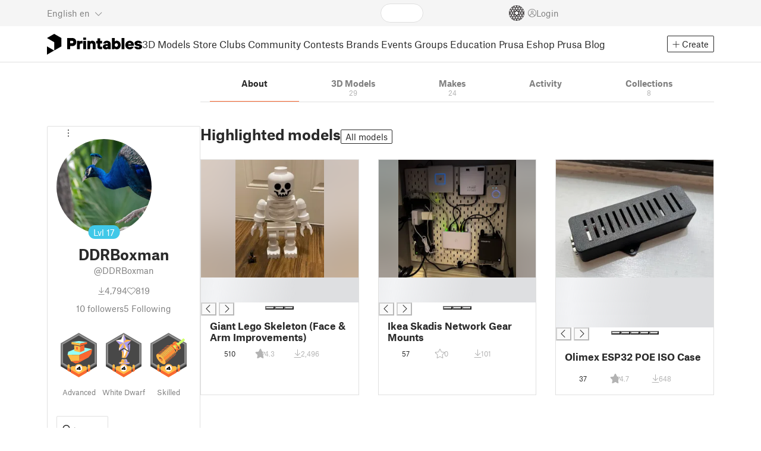

--- FILE ---
content_type: text/html
request_url: https://www.printables.com/@DDRBoxman
body_size: 16260
content:
<!DOCTYPE html>
<html lang="en" prefix="og: http://ogp.me/ns#" class=" theme-auto osx">

<head data-client-uid="f120a49c-5054-4264-b7c6-df4ca98901e8" data-app-version="v3.2.0" data-render-mode="browser" data-prusa-slicer-cart="false">
  <meta charset="utf-8" />
  <meta name="viewport" content="width=device-width, initial-scale=1">
  <meta name="msapplication-TileColor" content="#fa6831">

  <link rel="preload" href="/fonts/font-awesome-kit-305/fa-light-300.woff2" as="font" type="font/woff2" crossorigin>
  <link rel="preload" href="/fonts/font-awesome-kit-305/fa-regular-400.woff2" as="font" type="font/woff2" crossorigin>
  <link rel="preload" href="/fonts/font-awesome-kit-305/fa-brands-400.woff2" as="font" type="font/woff2" crossorigin>
  <link rel="preload" href="/fonts/font-awesome-kit-305/fa-solid-900.woff2" as="font" type="font/woff2" crossorigin>
  <link rel="preload" href="/fonts/font-awesome-kit-305/custom-icons.woff2" as="font" type="font/woff2" crossorigin>
  <link rel="preload" href="/fonts/atlas-grotesk/AtlasGrotesk-Regular-Web.woff2" as="font" type="font/woff2"
    crossorigin>
  <link rel="preload" href="/fonts/atlas-grotesk/AtlasGrotesk-Bold-Web.woff2" as="font" type="font/woff2" crossorigin>

  <link rel="search" type="application/opensearchdescription+xml" title="printables" href="/opensearch.xml">
  
		<link href="/_app/immutable/assets/FloatingUi.2.C-PcyvKG.css" rel="stylesheet">
		<link href="/_app/immutable/assets/PlaceholderBar.2.CRVX6rHn.css" rel="stylesheet">
		<link href="/_app/immutable/assets/Image.2.Bu9rR5vW.css" rel="stylesheet">
		<link href="/_app/immutable/assets/Avatar.2.CFFMZxXa.css" rel="stylesheet">
		<link href="/_app/immutable/assets/UserHandle.2.RcOuJtiY.css" rel="stylesheet">
		<link href="/_app/immutable/assets/UserName.2.D95eN7wy.css" rel="stylesheet">
		<link href="/_app/immutable/assets/Card.2.BAR1M2sk.css" rel="stylesheet">
		<link href="/_app/immutable/assets/PlaceholderCard.2.OPZMSSCo.css" rel="stylesheet">
		<link href="/_app/immutable/assets/HomepageBlogPosts.2.DIqCQePF.css" rel="stylesheet">
		<link href="/_app/immutable/assets/Modal.2.CsJo_WtH.css" rel="stylesheet">
		<link href="/_app/immutable/assets/Dropdown.2.DE2xh-40.css" rel="stylesheet">
		<link href="/_app/immutable/assets/PrintablesLogo.2.Cg3EZ6ki.css" rel="stylesheet">
		<link href="/_app/immutable/assets/Spool.2.BaFEurza.css" rel="stylesheet">
		<link href="/_app/immutable/assets/PrintablesIcon.2.CTKv71nx.css" rel="stylesheet">
		<link href="/_app/immutable/assets/Header.2.CyGa35s7.css" rel="stylesheet">
		<link href="/_app/immutable/assets/ErrorPage.2.B2fvUd6m.css" rel="stylesheet">
		<link href="/_app/immutable/assets/0.2.BOTrwFyo.css" rel="stylesheet">
		<link href="/_app/immutable/assets/RatingEdit.2.CvhtC070.css" rel="stylesheet">
		<link href="/_app/immutable/assets/mentions.2.6C5cftAV.css" rel="stylesheet">
		<link href="/_app/immutable/assets/TagsSelect.2.CuOODH6V.css" rel="stylesheet">
		<link href="/_app/immutable/assets/FilesErrorsBox.2.CCUMocMz.css" rel="stylesheet">
		<link href="/_app/immutable/assets/FilesUploadBox.2.C6aqaigF.css" rel="stylesheet">
		<link href="/_app/immutable/assets/AutocompleteInput.2.BuUzU4pn.css" rel="stylesheet">
		<link href="/_app/immutable/assets/AddMakeModal.2.FyCNgWwu.css" rel="stylesheet">
		<link href="/_app/immutable/assets/LoginModal.2.Ng2qkhYY.css" rel="stylesheet">
		<link href="/_app/immutable/assets/ReportModal.2.Bkg1j8Sb.css" rel="stylesheet">
		<link href="/_app/immutable/assets/FollowButton.2.s9gEkpo_.css" rel="stylesheet">
		<link href="/_app/immutable/assets/Virtualize.2.B8nu5Q_F.css" rel="stylesheet">
		<link href="/_app/immutable/assets/UserList.2.BqxSnWzs.css" rel="stylesheet">
		<link href="/_app/immutable/assets/2.2.gnuc-PfT.css" rel="stylesheet">
		<link href="/_app/immutable/assets/Footer.2.B0UDQBYo.css" rel="stylesheet">
		<link href="/_app/immutable/assets/Tabs.2.Dyxd9BXa.css" rel="stylesheet">
		<link href="/_app/immutable/assets/SidebarLayout.2.CmcnLRQd.css" rel="stylesheet">
		<link href="/_app/immutable/assets/AwardsLogo.2.CYbH05Gd.css" rel="stylesheet">
		<link href="/_app/immutable/assets/KebabMenu.2.CgntErwt.css" rel="stylesheet">
		<link href="/_app/immutable/assets/BadgeIcon.2.BGUPBZrN.css" rel="stylesheet">
		<link href="/_app/immutable/assets/SidebarJoinClubButton.2.DuAF7kjP.css" rel="stylesheet">
		<link href="/_app/immutable/assets/3.2.Bq07dOtr.css" rel="stylesheet">
		<link href="/_app/immutable/assets/LoadingSpinner.2.IOwfcJTq.css" rel="stylesheet">
		<link href="/_app/immutable/assets/PaymentVerificationModal.2.Dqxoy9x_.css" rel="stylesheet">
		<link href="/_app/immutable/assets/PaymentSuccessModal.2.CBt5IHnu.css" rel="stylesheet">
		<link href="/_app/immutable/assets/BadgeProgress.2.DL7CikVE.css" rel="stylesheet">
		<link href="/_app/immutable/assets/UserCard.2._xZATep9.css" rel="stylesheet">
		<link href="/_app/immutable/assets/FieldErrors.2.29nMYTk3.css" rel="stylesheet">
		<link href="/_app/immutable/assets/FormField.2.BakV41Ec.css" rel="stylesheet">
		<link href="/_app/immutable/assets/BadgeDetailModal.2.DmW20OFA.css" rel="stylesheet">
		<link href="/_app/immutable/assets/ScrollableModal.2.Dfgsk069.css" rel="stylesheet">
		<link href="/_app/immutable/assets/InfoBox.2.WfDNZDAc.css" rel="stylesheet">
		<link href="/_app/immutable/assets/ProfileImage.2.D3ddOOrg.css" rel="stylesheet">
		<link href="/_app/immutable/assets/BannerEditor.2.Dl5QvB9T.css" rel="stylesheet">
		<link href="/_app/immutable/assets/PrusametersSummary.2.BFSE8BZo.css" rel="stylesheet">
		<link href="/_app/immutable/assets/IconSwitch.2.CsG7D7Ko.css" rel="stylesheet">
		<link href="/_app/immutable/assets/LikeCollection.2.CO0BJVdj.css" rel="stylesheet">
		<link href="/_app/immutable/assets/CollectionCard.2.DrEBb_CB.css" rel="stylesheet">
		<link href="/_app/immutable/assets/CardGrid.2.Cc_VBR8i.css" rel="stylesheet">
		<link href="/_app/immutable/assets/Star.2.CzBj0NHK.css" rel="stylesheet">
		<link href="/_app/immutable/assets/ModelBookmark.2.BbsSfSRE.css" rel="stylesheet">
		<link href="/_app/immutable/assets/ModelBreadcrumbs.2.DtVGDG-I.css" rel="stylesheet">
		<link href="/_app/immutable/assets/Trophy.2.Dw84tGBn.css" rel="stylesheet">
		<link href="/_app/immutable/assets/ModelBadges.2.doaF9gLb.css" rel="stylesheet">
		<link href="/_app/immutable/assets/Slider.2.BmFCToX4.css" rel="stylesheet">
		<link href="/_app/immutable/assets/Ribbon.2.WoaDg7Ub.css" rel="stylesheet">
		<link href="/_app/immutable/assets/ModelImage.2.DWmU0Iiu.css" rel="stylesheet">
		<link href="/_app/immutable/assets/ModelCard.2.DaNKAzqq.css" rel="stylesheet">
		<link href="/_app/immutable/assets/CopyLinkButton.2.BqVxCWrH.css" rel="stylesheet">
		<link href="/_app/immutable/assets/MakeCard.2.B-m_3liI.css" rel="stylesheet">
		<link href="/_app/immutable/assets/ArticleCard.2.7tt6pCuv.css" rel="stylesheet">
		<link href="/_app/immutable/assets/35.2.BDsjLYfZ.css" rel="stylesheet">
		<link href="/_app/immutable/assets/WysiwygEditor.2.DDLs99D-.css" rel="stylesheet">
		<link href="/_app/immutable/assets/Radio.2.471rTuco.css" rel="stylesheet">
		<link href="/_app/immutable/assets/CollectionFormModal.2.B-94rgaH.css" rel="stylesheet"><!--[--><meta name="description" content=""/> <!--[--><meta name="og:site_name" content="Printables.com"/> <meta name="og:url" content="https://www.printables.com/@DDRBoxman"/> <meta name="og:title" content="DDRBoxman | Printables.com"/> <meta name="og:descript ion" content=""/> <!--[--><meta name="og:image" content="https://media.printables.com/media/auth/avatars/0d/thumbs/cover/320x320/jpeg/0da45a33-fa3e-49bc-bb77-6e32cba791f8.jpg"/> <meta name="og:image:width" content="320"/> <meta name="og:image:height" content="320"/><!--]--> <meta name="twitter:card" content="summary_large_image"/> <meta name="twitter:site" content="@printablescom"/><!--]--><!--]--><!--[--><!----><link rel="manifest" href="/manifest.webmanifest"><!----> <!--[!--><!--]--> <!--[--><!--]--><!--]--><title>DDRBoxman | Printables.com</title>
</head>

<body data-sveltekit-preload-data="false" data-sveltekit-preload-code="hover">
  <script type="text/javascript" nonce="a5n1hRou3KQK6O5e51XyyQ==">
    if (/(Mac|OSX|iPhone|iPod|iPad)/i.test(navigator?.userAgentData?.platform || navigator?.platform || '')) {
      document.documentElement.classList.add('osx');
    }

    window.isMobile = typeof window !== 'undefined' && 'matchMedia' in window && window.matchMedia('(pointer: coarse) and (hover: none)').matches;
    if (window.isMobile) {
      document.body.classList.add('mobile');
      document.documentElement.style.setProperty('--device100vh', `${window.visualViewport ? window.visualViewport.height : window.innerHeight}px`);
      document.body.classList.add('zoom-' + Math.round((window.outerWidth / window.innerWidth) * 100));
    } else {
      // attach only for desktop, on mobile cause preload on scrolling because interacts with touchstart
      document.body.dataset.sveltekitPreloadData = 'tap';
    }
  </script>
  <div style="display: contents"><!--[--><!--[--><!----><!----> <!--[!--><!--[--><!----><header id="js-main-header" class="svelte-1bql12y"><!--[--><!--[!--><!--]--><!--]--> <!--[--><div class="top js-header svelte-1bql12y" id="header-top-bar"><div class="container-xxl relative"><!--[!--><div class="top-header svelte-1il6e4z"><!--[!--><!--]--> <div class="layout svelte-1il6e4z"><div class="f locale-area svelte-1il6e4z"><!--[--><div class="toggle svelte-4noh4e" data-testid="dropdown"><button aria-label="Select language - currently English" class="svelte-1lypzm0"><span class="title svelte-1lypzm0">English</span> <span class="short-title svelte-1lypzm0">en</span> <i class="fa-light fa-chevron-down ml-1 svelte-1lypzm0"></i></button><!----></div> <!--[!--><!--]--><!----> <!--[--><div class="top-create svelte-1il6e4z"><!--[!--><button class="btn btn-outline btn-sm toggle svelte-yv2z6q"><i class="fa-light fa-plus svelte-yv2z6q"></i> <span class="svelte-yv2z6q">Create</span></button><!--]--> <!--[!--><!--]--> <!--[!--><!--]--> <!--[!--><!--]--><!----></div><!--]--><!--]--></div> <div class="f search-area svelte-1il6e4z" style="grid-area: search;"><!--[--><div class="wrapper f svelte-1coaq1v"><div class="relative svelte-1coaq1v"><form action="/search/models?q=" method="get" class="svelte-1coaq1v"><input type="search" name="q" autocapitalize="off" autocomplete="off" placeholder="Search" value="" class="svelte-1coaq1v"/></form> <!--[!--><!--]--></div></div><!----> <!--[!--><!--]--><!--]--></div> <div class="f user-area svelte-1il6e4z"><!--[!--><!--]--> <!--[!--><!--]--> <a href="/prusameter" aria-label="Prusameters - view your points" class="svelte-1xh3gdm"><div class="position-relative"><svg xmlns="http://www.w3.org/2000/svg" viewBox="-250 -250 500 500" style="width: 26px; height: 26px;"><g transform="scale(3.75)"><g class="filament svelte-13oaa8s"><circle class="string svelte-13oaa8s" r="40.5" stroke-width="42"><!--[!--><!--]--></circle><g class="delimiter svelte-13oaa8s"><!--[--><circle r="22.5"></circle><circle r="25.5"></circle><circle r="28.5"></circle><circle r="31.5"></circle><circle r="34.5"></circle><circle r="37.5"></circle><circle r="40.5"></circle><circle r="43.5"></circle><circle r="46.5"></circle><circle r="49.5"></circle><circle r="52.5"></circle><circle r="55.5"></circle><circle r="58.5"></circle><!--]--></g><!--[!--><!--]--></g></g><g class="spool svelte-13oaa8s"><!--[!--><path transform="scale(16.67)" fill-rule="evenodd" d="M 0 -14.5 A 14.5 14.5 0 0 0 -0.59 -14.46 L -0.5 -14.4 V -12 L -2.6 -10.8 L -4.6 -12 V -13.72 A 14.5 14.5 0 0 0 -5.6 -13.35 V -12.1 L -7.7 -10.9 L -8.74 -11.53 A 14.5 14.5 0 0 0 -9.59 -10.86 L -8.1 -10 V -8.8 V -7.6 L -10.2 -6.5 L -12.2 -7.7 V -7.84 A 14.5 14.5 0 0 0 -12.77 -6.79 L -10.8 -5.6 V -3.2 L -12.8 -2 L -14.19 -2.8 A 14.5 14.5 0 0 0 -14.38 -1.71 L -13.3 -1.1 V 0 V 1.2 L -14.37 1.8 A 14.5 14.5 0 0 0 -14.17 2.89 L -12.8 2.1 L -10.8 3.3 V 5.7 L -12.73 6.86 A 14.5 14.5 0 0 0 -12.24 7.76 L -10.3 6.6 L -8.2 7.8 V 9 V 10 L -9.63 10.83 A 14.5 14.5 0 0 0 -8.77 11.5 L -7.7 10.9 L -5.6 12.1 V 13.35 A 14.5 14.5 0 0 0 -4.6 13.72 V 12.2 L -2.6 11 L -0.5 12.2 V 14.46 A 14.5 14.5 0 0 0 0 14.5 A 14.5 14.5 0 0 0 0.5 14.46 V 12.1 L 2.6 10.9 L 4.6 12.1 V 13.72 A 14.5 14.5 0 0 0 5.6 13.35 V 12.1 L 7.7 10.9 L 8.77 11.5 A 14.5 14.5 0 0 0 9.63 10.83 L 8.2 10 V 8.8 V 7.6 L 10.3 6.4 L 12.3 7.6 V 7.65 A 14.5 14.5 0 0 0 12.83 6.69 L 12.8 6.7 L 10.8 5.5 V 3.1 L 12.8 1.9 L 14.21 2.72 A 14.5 14.5 0 0 0 14.38 1.61 L 13.3 1 V 0 V -1.2 L 14.38 -1.81 A 14.5 14.5 0 0 0 14.22 -2.82 L 12.8 -2 L 10.8 -3.2 V -5.6 L 12.8 -6.8 L 12.81 -6.8 A 14.5 14.5 0 0 0 12.29 -7.69 L 10.3 -6.5 L 8.2 -7.7 V -8.9 V -10 L 9.64 -10.83 A 14.5 14.5 0 0 0 8.8 -11.52 L 7.7 -10.9 L 5.6 -12.1 V -13.37 A 14.5 14.5 0 0 0 4.6 -13.75 V -12.1 L 2.6 -10.9 L 0.5 -12.1 V -14.49 A 14.5 14.5 0 0 0 0 -14.5 Z M 5.1 -11.3 L 7.2 -10.1 V -8.9 V -7.7 L 5.1 -6.5 L 3.1 -7.7 V -8.9 V -10.1 Z M -5.1 -11.2 L -3.1 -10 V -8.8 V -7.6 L -5.1 -6.4 L -7.2 -7.7 V -8.9 V -10 Z M 0 -11.2 L 2.1 -10 V -8.8 V -7.6 L 0 -6.5 L -2.1 -7.7 V -8.9 V -10 Z M -7.6 -6.8 L -5.5 -5.6 V -3.2 L -7.7 -2 L -9.8 -3.2 V -5.6 H -9.7 Z M -2.6 -6.8 L -0.5 -5.6 V -4.231 L -3.445 -2.507 L -4.6 -3.2 V -5.6 Z M 2.6 -6.8 L 4.6 -5.6 V -3.2 L 3.445 -2.507 L 0.5 -4.231 V -5.6 Z M 7.7 -6.8 L 9.7 -5.6 V -3.2 L 7.7 -2 L 5.6 -3.2 V -5.6 Z M -10.3 -2.4 L -8.2 -1.2 V 0 V 1.2 L -10.3 2.4 L -12.3 1.2 V 0 V -1.2 Z M -5.1 -2.4 L -3.91 -1.688 V 1.688 L -5.1 2.4 L -7.2 1.2 V 0 V -1.2 Z M 5.1 -2.4 L 7.2 -1.2 V 1.2 L 5.1 2.4 L 3.91 1.688 V -1.688 Z M 10.3 -2.4 L 12.3 -1.2 V 0 V 1.2 L 10.3 2.4 L 8.2 1.2 V -1.2 Z M -7.7 2 L -5.6 3.2 V 5.6 L -7.7 6.8 L -9.7 5.6 V 3.2 Z M -3.445 2.507 L -0.5 4.231 V 5.6 L -2.6 6.8 L -4.6 5.6 V 3.2 Z M 3.445 2.507 L 4.6 3.2 V 5.6 L 2.6 6.8 L 0.5 5.6 V 4.231 Z M 7.6 2 L 9.7 3.2 V 5.6 L 7.6 6.8 L 5.5 5.6 V 3.2 Z M -5.1 6.4 L -3.1 7.6 V 8.9 V 10.1 L -5.1 11.3 L -7.2 10 V 8.8 V 7.6 Z M 5.1 6.4 L 7.2 7.6 V 8.8 V 10 L 5.1 11.2 L 3.1 10 V 8.8 V 7.6 Z M 0 6.5 L 2.1 7.7 V 8.9 V 10.1 L 0 11.2 L -2.1 10.1 V 8.9 V 7.7 Z
         M-4.26,0 a 4.26,4.26 0 1,0 8.52,0 a 4.26,4.26 0 1,0 -8.52,0 Z" class="svelte-13oaa8s"></path><!--]--><circle r="244" stroke-width="12"></circle><circle r="71" stroke-width="18"></circle><!--[!--><!--]--></g></svg><!----> <!--[!--><!--]--></div> <!--[!--><!--[!--><!--]--><!--]--></a><!----> <!--[!--><!--]--> <!--[!--><button class="login-btn svelte-1il6e4z" data-testid="user-login"><i class="fa-light fa-circle-user login-icon svelte-1il6e4z"></i> <span class="svelte-1il6e4z">Login</span></button><!--]--></div></div></div><!--]--></div></div><!--]--> <div class="spacer svelte-1bql12y"></div> <!--[!--><!--[--><div class="nav-bar svelte-j0fs9n visible" id="main-nav-bar" style="transform: translateY(0px);"><div class="nav-container svelte-j0fs9n"><nav class="container-xxl text-color svelte-j0fs9n"><a href="/" class="brand svelte-j0fs9n" aria-label="Printables logo"><svg xmlns="http://www.w3.org/2000/svg" width="160" height="35" viewBox="0 0 160 35" class="svelte-9g56ef"><g class="printables-logo svelte-9g56ef"><path d="m0 35 12.172-7L0 21ZM12.172 0 0 7l12.172 7v14l12.172-7V7Z"></path></g><g class="printables-text svelte-9g56ef"><path d="M33.919 25.752V6.998h8.921a6.735 6.735 0 0 1 3.359.83 5.724 5.724 0 0 1 2.269 2.359 7.517 7.517 0 0 1 .806 3.561 7.617 7.617 0 0 1-.806 3.58 5.709 5.709 0 0 1-2.269 2.37 6.735 6.735 0 0 1-3.359.83h-3.949v5.21Zm8.585-10a1.686 1.686 0 0 0 1.288-.547 2.321 2.321 0 0 0 0-2.906 1.663 1.663 0 0 0-1.288-.566h-3.628v4.019ZM50.6 25.752V11.819h4.084l.269.99h.134a2.344 2.344 0 0 1 .956-.7 3.518 3.518 0 0 1 1.463-.294h2.527v4.313h-2.419q-2.37 0-2.37 2.475v7.145ZM65.825 9.943h-4.759V6.192h4.759Zm-.059 15.809h-4.647V11.819h4.647ZM68.113 25.752V11.819h4.084l.269 1.072h.134a4.044 4.044 0 0 1 1.426-.923 5.647 5.647 0 0 1 2.258-.43 5.5 5.5 0 0 1 2.8.7 4.881 4.881 0 0 1 1.892 1.984 6.255 6.255 0 0 1 .687 3v8.537h-4.651v-7.521a2.2 2.2 0 0 0-.579-1.582 2.124 2.124 0 0 0-3.665 1.582v7.517ZM89.319 25.748a4.633 4.633 0 0 1-3.307-1.072 4.01 4.01 0 0 1-1.12-3.081v-5.463h-2.15v-4.313h2.15V7.558h4.647v4.261h3.091v4.313h-3.091v4.447a.79.79 0 0 0 .941.938h2.15v4.231ZM96.344 25.458a4.173 4.173 0 0 1-1.758-1.53 3.991 3.991 0 0 1-.6-2.17 4.088 4.088 0 0 1 1.452-3.282 6.286 6.286 0 0 1 4.192-1.247h2.93v-.238a1.691 1.691 0 0 0-.511-1.273 1.944 1.944 0 0 0-3.012.521h-4.479a4.829 4.829 0 0 1 .9-2.33 5.349 5.349 0 0 1 2.139-1.716 7.451 7.451 0 0 1 3.185-.655 7.7 7.7 0 0 1 3.412.744 5.322 5.322 0 0 1 2.24 1.943 5.079 5.079 0 0 1 .78 2.787v8.742h-4.108l-.269-1.072h-.131a3.733 3.733 0 0 1-1.411.923 5.614 5.614 0 0 1-2.217.417 6.137 6.137 0 0 1-2.734-.564Zm5.6-3.524a2.043 2.043 0 0 0 .62-1.567v-.242h-2.18a2.159 2.159 0 0 0-1.288.32 1.022 1.022 0 0 0-.429.86 1.059 1.059 0 0 0 .4.882 1.848 1.848 0 0 0 1.18.324 2.4 2.4 0 0 0 1.687-.577ZM115.291 25.603a3.732 3.732 0 0 1-1.445-1h-.134l-.269 1.154h-4.076V6.996h4.651v5.735h.134a3.4 3.4 0 0 1 1.329-.819 5.674 5.674 0 0 1 2.083-.372 5.96 5.96 0 0 1 3.21.912 6.538 6.538 0 0 1 2.34 2.557 8.524 8.524 0 0 1 0 7.517 6.5 6.5 0 0 1-2.34 2.572 5.96 5.96 0 0 1-3.21.912 5.659 5.659 0 0 1-2.273-.406Zm3.266-4.674a3.385 3.385 0 0 0 0-4.287 2.652 2.652 0 0 0-3.8 0 3.451 3.451 0 0 0 0 4.287 2.652 2.652 0 0 0 3.8 0ZM130.221 25.752h-4.647V6.996h4.647ZM135.391 25.068a6.869 6.869 0 0 1-2.646-2.6 7.58 7.58 0 0 1 0-7.368 6.869 6.869 0 0 1 2.646-2.6 7.516 7.516 0 0 1 3.762-.962 7.382 7.382 0 0 1 3.68.923 6.675 6.675 0 0 1 2.568 2.56 7.332 7.332 0 0 1 .918 3.684 6.265 6.265 0 0 1-.134 1.34h-9.828a2.6 2.6 0 0 0 .914 1.649 2.745 2.745 0 0 0 1.866.685 3.218 3.218 0 0 0 1.385-.283 2.808 2.808 0 0 0 .9-.6h4.524a6.333 6.333 0 0 1-3.464 3.859 7.765 7.765 0 0 1-3.333.67 7.517 7.517 0 0 1-3.759-.953Zm6.394-7.577a2.751 2.751 0 0 0-.858-1.7 2.5 2.5 0 0 0-1.773-.685 2.7 2.7 0 0 0-1.866.685 2.822 2.822 0 0 0-.929 1.7ZM149.974 25.376a5.151 5.151 0 0 1-2.161-1.794 3.981 3.981 0 0 1-.687-2.17h4.54a1.078 1.078 0 0 0 .481.915 2.447 2.447 0 0 0 1.463.35 2.62 2.62 0 0 0 1.37-.283.819.819 0 0 0 .459-.707.892.892 0 0 0-.295-.711 2.1 2.1 0 0 0-1.049-.372l-1.963-.3a6.876 6.876 0 0 1-3.669-1.489 3.638 3.638 0 0 1-1.221-2.817 3.914 3.914 0 0 1 .713-2.289 4.754 4.754 0 0 1 2.12-1.637 8.638 8.638 0 0 1 3.4-.6 8.125 8.125 0 0 1 3.453.67 5.167 5.167 0 0 1 2.165 1.742 3.907 3.907 0 0 1 .724 2.233h-4.513a1.026 1.026 0 0 0-.47-.871 2.331 2.331 0 0 0-1.359-.335 2.17 2.17 0 0 0-1.236.294.841.841 0 0 0-.429.7c0 .484.437.789 1.318.912l2.016.294q4.852.744 4.852 4.5a3.892 3.892 0 0 1-.713 2.263 4.768 4.768 0 0 1-2.15 1.637 9.08 9.08 0 0 1-3.509.6 8.147 8.147 0 0 1-3.654-.733Z"></path></g><!--[!--><!--]--></svg><!----></a> <div class="arrows-wrapper svelte-j0fs9n"><!--[!--><!--]--> <div class="menu svelte-j0fs9n" role="menu"><a role="menuitem" href="/model" class="svelte-j0fs9n">3D Models</a> <a role="menuitem" href="/store" class="svelte-j0fs9n">Store</a> <a role="menuitem" href="/clubs" class="svelte-j0fs9n">Clubs</a> <a role="menuitem" href="/community" data-sveltekit-reload="" class="svelte-j0fs9n">Community</a> <a role="menuitem" href="/contest" class="svelte-j0fs9n">Contests</a> <a role="menuitem" href="/brands" class="svelte-j0fs9n">Brands</a> <a role="menuitem" href="/event/discover" class="svelte-j0fs9n">Events</a> <a role="menuitem" href="/group/discover" class="svelte-j0fs9n">Groups</a> <a role="menuitem" href="/education" class="svelte-j0fs9n">Education</a> <a role="menuitem" href="https://www.prusa3d.com/en" target="_blank" class="svelte-j0fs9n">Prusa Eshop</a> <a role="menuitem" href="https://blog.prusa3d.com" target="_blank" class="svelte-j0fs9n">Prusa Blog</a></div> <!--[!--><!--]--></div> <!--[--><div class="nav-create svelte-j0fs9n"><!--[!--><button class="btn btn-outline btn-sm toggle svelte-yv2z6q"><i class="fa-light fa-plus svelte-yv2z6q"></i> <span class="svelte-yv2z6q">Create</span></button><!--]--> <!--[!--><!--]--> <!--[!--><!--]--> <!--[!--><!--]--><!----></div><!--]--></nav></div> <div id="page-header"></div> <div class="snackbar svelte-1q5pkab"><div class="container-xxl svelte-1q5pkab"><i class="fa-solid fa-triangle-exclamation box-icon svelte-1q5pkab"></i> <div class="messages svelte-1q5pkab"><!--[--><!--]--></div> <button aria-label="Close" class="btn close-btn svelte-1q5pkab"><i class="fa-solid fa-xmark"></i></button></div></div><!----><!----></div><!--]--><!--]--></header> <!----><!----> <!--[--><!----><div class="layout container-xxl svelte-1lrirdz"><aside class="svelte-1lrirdz"><div><div><!--[--><div class="spacer svelte-bovixf"></div> <div class="profile-sidebar svelte-bovixf"><div class="user-info-wrapper svelte-bovixf"><div class="user-info-wrapper-border svelte-bovixf"><!--[--><div class="edit-wrapper svelte-bovixf"><!--[!--><div class="toggle svelte-4noh4e" data-testid="dropdown"><button class="toggle-icon svelte-1fyzmgn" aria-label="Open dropdown menu"><i class="fa-light fa-ellipsis-vertical svelte-1fyzmgn"></i></button><!----></div> <!--[!--><!--]--><!--]--></div><!--]--> <div class="avatar-wrapper svelte-bovixf"><!----><div class="avatar svelte-1rxug33 border" style="--avatar-size: 160px;"><!--[--><!--[--><picture class="svelte-11pdzs1"><!--[--><!--[--><source srcset="https://media.printables.com/media/auth/avatars/0d/thumbs/cover/320x320/jpeg/0da45a33-fa3e-49bc-bb77-6e32cba791f8.webp 1x, https://media.printables.com/media/auth/avatars/0d/thumbs/cover/640x640/jpeg/0da45a33-fa3e-49bc-bb77-6e32cba791f8.webp 2x"/><!--]--><!--]--> <img src="https://media.printables.com/media/auth/avatars/0d/thumbs/cover/320x320/jpeg/0da45a33-fa3e-49bc-bb77-6e32cba791f8.webp" alt="DDRBoxman" loading="lazy" class="svelte-11pdzs1 background loading" onerror="this.__e=event"/></picture><!--]--> <!--[--><span class="level svelte-1rxug33 large" style="font-size: 14px;"><!--[-->Lvl<!--]--> 17</span><!--]--><!--]--><!----></div><!----><!----></div> <h2 class="text-center pt-3 mb-0 svelte-bovixf"><!--[--><!--[--><!----><span class="multiline svelte-v85o6v">DDRBoxman <!--[!--><!--]--> <!--[!--><!--]--><!----></span><!----><!--]--><!--]--></h2> <div class="text-center mt-1"><!--[--><div class="handle svelte-nkrc76 large">@DDRBoxman</div><!--]--></div> <div class="stats svelte-bovixf"><!--[--><div class="stats-row inherit-color svelte-bovixf"><div><i class="fa-light fa-arrow-down-to-line svelte-bovixf"></i><span class="count svelte-bovixf">4,794</span></div> <div><i class="fa-light fa-heart svelte-bovixf"></i><span class="count svelte-bovixf">819</span></div></div> <!--[--><div class="stats-row svelte-bovixf"><button class="t svelte-bovixf"><span class="count svelte-bovixf">10</span> followers</button> <!--[!--><button class="t svelte-bovixf"><span class="count svelte-bovixf">5</span> Following</button><!--]--></div><!--]--><!--]--></div> <div class="sections svelte-bovixf"><!--[--><!--[!--><!--]--> <!--[--><div class="badges svelte-ovweiv"><!--[--><!--[--><button class="t badge-item svelte-xum2sv"><!--[!--><!--[!--><!--[!--><img src="https://media.printables.com/media/badges/3/levels/c5/designer_04.svg" alt="Advanced" width="60.9375" height="75" class="svelte-1j99zwz"/><!--]--><!--]--><!--]--> <div class="name svelte-xum2sv">Advanced</div></button><!--]--><!--[--><button class="t badge-item svelte-xum2sv"><!--[!--><!--[!--><!--[!--><img src="https://media.printables.com/media/badges/12/levels/3c/star_of_design_04.svg" alt="White Dwarf" width="60.9375" height="75" class="svelte-1j99zwz"/><!--]--><!--]--><!--]--> <div class="name svelte-xum2sv">White Dwarf</div></button><!--]--><!--[--><button class="t badge-item svelte-xum2sv"><!--[!--><!--[!--><!--[!--><img src="https://media.printables.com/media/badges/11/levels/3a/maker_04.svg" alt="Skilled" width="60.9375" height="75" class="svelte-1j99zwz"/><!--]--><!--]--><!--]--> <div class="name svelte-xum2sv">Skilled</div></button><!--]--><!--]--></div><!--]--> <div class="actions svelte-bovixf"><!--[!--><!--]--> <!--[!--><!--]--> <!--[--><button class="btn btn-line svelte-t35qsr"><!--[!--><!--[!--><i class="fa-light fa-user-plus svelte-t35qsr"></i><span>Follow</span><!--]--><!--]--></button><!--]--> <!--[--><!--[!--><button class="btn btn-line svelte-140nou2"><i class="fa-light fa-comment svelte-140nou2"></i> <span>Message</span></button><!--]--><!--]--></div> <!--[!--><!--]--> <!--[!--><!--]--><!--]--></div></div></div></div><!--]--> <!--[--><footer class="svelte-88oszz sidebar-layout"><div class="svelte-88oszz"><!--[!--><!--]--> <div class="links-box svelte-88oszz"><div class="links svelte-88oszz"><a target="_blank" href="https://www.prusa3d.com/page/general-terms-and-conditions_231226/" class="svelte-88oszz">General Terms and Conditions of Use of the PRUSA Websites</a> <a target="_blank" href="https://www.prusa3d.com/page/terms-of-service-of-printables-com_231249/" class="svelte-88oszz">Terms of Service of Printables.com</a> <a target="_blank" href="https://www.prusa3d.com/page/printables-club-and-store-terms-of-purchase_236519/" class="svelte-88oszz">Printables Club &amp; Store Terms of Purchase</a> <a target="_blank" href="https://www.prusa3d.com/page/printables-club-and-store-terms-and-conditions-for-creators_236503/" class="svelte-88oszz">Printables Club &amp; Store Terms for Creators</a> <a target="_blank" href="https://www.prusa3d.com/page/privacy-policy_231258/" class="svelte-88oszz">Privacy policy</a> <button class="t cky-banner-element svelte-88oszz">Cookie Preferences</button> <a href="/licenses" class="svelte-88oszz">Open Source Notices</a> <a target="_blank" href="https://help.prusa3d.com/article/about_493458" class="svelte-88oszz">Help</a> <a target="_blank" href="https://status.prusa3d.com/" class="svelte-88oszz">Status Page</a> <a target="_blank" href="https://www.prusa3d.com/en/page/contact-details_237176/" class="svelte-88oszz">Contact</a> <a href="https://www.prusa3d.com/page/about-us_77/" class="svelte-88oszz">About us</a></div> <div class="copyright svelte-88oszz">2026 © Prusa Research a.s.</div></div> <!--[!--><!--]--></div></footer><!--]--><!----></div><!----></div></aside> <main class="svelte-1lrirdz"><div><!--[--><svelte-css-wrapper style="display: contents; --tabs-margin-top: 16px; --tabs-margin-bottom: 40px;"><div class="tabs-container svelte-1210gsz"><div class="container-xl"><ul class="js-scroll-to-nav-tabs nav nav-tabs nav-fill tabs-wrap-count" data-sveltekit-noscroll=""><li class="nav-item"><a class="nav-link active" href="/@DDRBoxman" data-sveltekit-noscroll=""><div><!---->About<!----></div> <!--[!--><!--]--></a></li><!----> <!--[!--><!--]--> <li class="nav-item"><a class="nav-link" href="/@DDRBoxman/models" data-sveltekit-noscroll=""><div><!---->3D Models<!----></div> <!--[--><small>29</small><!--]--></a></li><!----> <!--[!--><!--]--> <!--[!--><!--]--> <!--[--><li class="nav-item"><a class="nav-link" href="/@DDRBoxman/makes" data-sveltekit-noscroll=""><div><!---->Makes<!----></div> <!--[--><small>24</small><!--]--></a></li><!--]--> <!--[--><li class="nav-item"><a class="nav-link" href="/@DDRBoxman/activity" data-sveltekit-noscroll=""><div><!---->Activity<!----></div> <!--[!--><!--]--></a></li><!--]--> <li class="nav-item"><a class="nav-link" href="/@DDRBoxman/collections" data-sveltekit-noscroll=""><div><!---->Collections<!----></div> <!--[--><small>8</small><!--]--></a></li><!----><!----></ul></div></div><!----></svelte-css-wrapper><!--]--> <!--[!--><!----><!--[--><div class="user-profile svelte-phatco"><!--[!--><!--]--> <div class="highligted svelte-phatco"><!--[--><section class="svelte-1e2f1iv"><header class="svelte-1e2f1iv"><h2 class="svelte-1e2f1iv">Highlighted models <!--[--><div class="edit-icon svelte-1e2f1iv"><!--[!--><!--]--> <!--[!--><!--]--><!----><!----></div><!--]--></h2> <a href="/@DDRBoxman/models" class="btn btn-outline">All models</a><!----></header> <div class="grid svelte-np80b7 xxl max-1 sidebar"><!--[--><article class="card svelte-12fuh5j" data-testid="model"><div class="card-layout svelte-12fuh5j"><!--[!--><div class="menu overlay svelte-12fuh5j"><!--[!--><!--]--><!----></div><!--]--> <!--[--><!--[--><div class="wrapper svelte-1vn70l8"><div class="wrapper svelte-1hd6owy columns-1 huge-screen-columns-1" style="--slide-gap: 8px;"><div class="slider svelte-1hd6owy"><!--[--><div class="slide svelte-1hd6owy" data-index="0"><!--[--><!----><a href="/model/83249-giant-lego-skeleton-face-arm-improvements" class="card-image svelte-197pvmn"><div class="aspect-ratio-4-3 svelte-197pvmn"><picture><!--[--><img class="hash image-fit svelte-197pvmn" src="[data-uri]" alt="Image loading"/><!--]--></picture> <!--[--><picture class="svelte-11pdzs1 image-inside"><!--[--><!--[--><source srcset="https://media.printables.com/media/prints/83249/images/889478_6aa96c08-b27a-42db-a5f9-fb61fa98308e/thumbs/inside/320x240/jpeg/large_display_9c843c94-184e-4da4-abe6-63d4ea426a.webp 1x, https://media.printables.com/media/prints/83249/images/889478_6aa96c08-b27a-42db-a5f9-fb61fa98308e/thumbs/inside/640x480/jpeg/large_display_9c843c94-184e-4da4-abe6-63d4ea426a.webp 2x"/><!--]--><!--]--> <img src="https://media.printables.com/media/prints/83249/images/889478_6aa96c08-b27a-42db-a5f9-fb61fa98308e/thumbs/inside/320x240/jpeg/large_display_9c843c94-184e-4da4-abe6-63d4ea426a.webp" alt="Image preview" loading="lazy" class="svelte-11pdzs1 loading" style="height: 100%;" onerror="this.__e=event"/></picture><!--]--></div> <!----><!----></a><!----><!----><!--]--></div><div class="slide svelte-1hd6owy" data-index="1"><!--[!--><span class="bar loading-progress  svelte-1fv7zyw fill-height">█</span><!--]--></div><div class="slide svelte-1hd6owy" data-index="2"><!--[!--><span class="bar loading-progress  svelte-1fv7zyw fill-height">█</span><!--]--></div><!--]--> <!--[!--><!--]--></div> <!--[--><div class="dots svelte-8wraxj small"><!--[--><button aria-label="Select gallery item number: 1" data-index="0" class="svelte-8wraxj active"></button><button aria-label="Select gallery item number: 2" data-index="1" class="svelte-8wraxj"></button><button aria-label="Select gallery item number: 3" data-index="2" class="svelte-8wraxj"></button><!--]--></div><!--]--> <!--[--><div class="arrows svelte-1hd6owy circlularArrows"><button aria-label="Select previous gallery item" class="prev fa-light fa-chevron-left svelte-1hd6owy" disabled></button> <button aria-label="Select next gallery item" class="next fa-light fa-chevron-right svelte-1hd6owy" disabled></button></div><!--]--></div><!----> <!--[!--><!--[!--><!--[--><div class="badges md svelte-34m8ix"><!--[!--><!--]--> <!--[!--><!--]--> <!--[!--><!--]--> <!--[!--><!--]--> <!--[!--><!--]--> <!--[!--><!--]--></div> <!--[!--><!--]--><!----> <!--[!--><!--]--> <!--[!--><!--[!--><!--]--><!--]--><!--]--><!--]--><!--]--><!----></div><!--]--><!----><!--]--> <div class="card-content svelte-12fuh5j"><!--[--><div class="header svelte-12fuh5j"><h5 class="svelte-1xp60ug"><a href="/model/83249-giant-lego-skeleton-face-arm-improvements" class="h clamp-two-lines">Giant Lego Skeleton (Face &amp; Arm Improvements)</a></h5><!----></div><!--]--> <!--[!--><!--]--> <div class="stats-bar"><div class="big-icon" data-testid="like-false"><button class="t" data-testid="like" aria-label="Toggle like button"><div class="svelte-jakvai off"><i class="fa-light fa-heart svelte-jakvai"></i> <i class="fa-solid fa-heart svelte-jakvai"></i></div><!----></button> <span data-testid="like-count" class="cursor-pointer">510</span></div><!----> <div class="small-icon"><span class="start-container svelte-oc7l7t" style="width: 16px; height: 16px;"><i class="fa-light fa-star indicator-star svelte-oc7l7t" style="font-size: 16px;"></i> <i class="fa-solid fa-star indicator-star svelte-oc7l7t" style="font-size: 16px; width: 81.5%;"></i></span> <span>4.3</span></div><!----> <div class="small-icon"><!--[--><i class="fa-light fa-arrow-down-to-line"></i> <span>2,496</span><!--]--></div> <!--[!--><div class="big-icon"><!--[!--><button class="t block btn-panel svelte-1u7go2a"><div class="svelte-jakvai off"><i class="fa-light fa-bookmark svelte-jakvai"></i> <i class="fa-solid fa-bookmark svelte-jakvai"></i></div><!----></button><!--]--> <!--[!--><!--]--><!----></div><!--]--></div><!----></div></div></article><article class="card svelte-12fuh5j" data-testid="model"><div class="card-layout svelte-12fuh5j"><!--[!--><div class="menu overlay svelte-12fuh5j"><!--[!--><!--]--><!----></div><!--]--> <!--[--><!--[--><div class="wrapper svelte-1vn70l8"><div class="wrapper svelte-1hd6owy columns-1 huge-screen-columns-1" style="--slide-gap: 8px;"><div class="slider svelte-1hd6owy"><!--[--><div class="slide svelte-1hd6owy" data-index="0"><!--[--><!----><a href="/model/319648-ikea-skadis-network-gear-mounts" class="card-image svelte-197pvmn"><div class="aspect-ratio-4-3 svelte-197pvmn"><picture><!--[--><img class="hash image-fit svelte-197pvmn" src="[data-uri]" alt="Image loading"/><!--]--></picture> <!--[--><picture class="svelte-11pdzs1 image-inside"><!--[--><!--[--><source srcset="https://media.printables.com/media/prints/319648/images/2830317_67c3237b-35f0-4aab-866d-959e16cd2ab9/thumbs/inside/320x240/jpg/img_3251.webp 1x, https://media.printables.com/media/prints/319648/images/2830317_67c3237b-35f0-4aab-866d-959e16cd2ab9/thumbs/inside/640x480/jpg/img_3251.webp 2x"/><!--]--><!--]--> <img src="https://media.printables.com/media/prints/319648/images/2830317_67c3237b-35f0-4aab-866d-959e16cd2ab9/thumbs/inside/320x240/jpg/img_3251.webp" alt="Image preview" loading="lazy" class="svelte-11pdzs1 loading" style="height: 100%;" onerror="this.__e=event"/></picture><!--]--></div> <!----><!----></a><!----><!----><!--]--></div><div class="slide svelte-1hd6owy" data-index="1"><!--[!--><span class="bar loading-progress  svelte-1fv7zyw fill-height">█</span><!--]--></div><div class="slide svelte-1hd6owy" data-index="2"><!--[!--><span class="bar loading-progress  svelte-1fv7zyw fill-height">█</span><!--]--></div><!--]--> <!--[!--><!--]--></div> <!--[--><div class="dots svelte-8wraxj small"><!--[--><button aria-label="Select gallery item number: 1" data-index="0" class="svelte-8wraxj active"></button><button aria-label="Select gallery item number: 2" data-index="1" class="svelte-8wraxj"></button><button aria-label="Select gallery item number: 3" data-index="2" class="svelte-8wraxj"></button><!--]--></div><!--]--> <!--[--><div class="arrows svelte-1hd6owy circlularArrows"><button aria-label="Select previous gallery item" class="prev fa-light fa-chevron-left svelte-1hd6owy" disabled></button> <button aria-label="Select next gallery item" class="next fa-light fa-chevron-right svelte-1hd6owy" disabled></button></div><!--]--></div><!----> <!--[!--><!--[!--><!--[--><div class="badges md svelte-34m8ix"><!--[!--><!--]--> <!--[!--><!--]--> <!--[!--><!--]--> <!--[!--><!--]--> <!--[!--><!--]--> <!--[!--><!--]--></div> <!--[!--><!--]--><!----> <!--[!--><!--]--> <!--[!--><!--[!--><!--]--><!--]--><!--]--><!--]--><!--]--><!----></div><!--]--><!----><!--]--> <div class="card-content svelte-12fuh5j"><!--[--><div class="header svelte-12fuh5j"><h5 class="svelte-1xp60ug"><a href="/model/319648-ikea-skadis-network-gear-mounts" class="h clamp-two-lines">Ikea Skadis Network Gear Mounts</a></h5><!----></div><!--]--> <!--[!--><!--]--> <div class="stats-bar"><div class="big-icon" data-testid="like-false"><button class="t" data-testid="like" aria-label="Toggle like button"><div class="svelte-jakvai off"><i class="fa-light fa-heart svelte-jakvai"></i> <i class="fa-solid fa-heart svelte-jakvai"></i></div><!----></button> <span data-testid="like-count" class="cursor-pointer">57</span></div><!----> <div class="small-icon"><span class="start-container svelte-oc7l7t" style="width: 16px; height: 16px;"><i class="fa-light fa-star indicator-star svelte-oc7l7t" style="font-size: 16px;"></i> <i class="fa-solid fa-star indicator-star svelte-oc7l7t" style="font-size: 16px; width: 12.5%;"></i></span> <span>0</span></div><!----> <div class="small-icon"><!--[--><i class="fa-light fa-arrow-down-to-line"></i> <span>101</span><!--]--></div> <!--[!--><div class="big-icon"><!--[!--><button class="t block btn-panel svelte-1u7go2a"><div class="svelte-jakvai off"><i class="fa-light fa-bookmark svelte-jakvai"></i> <i class="fa-solid fa-bookmark svelte-jakvai"></i></div><!----></button><!--]--> <!--[!--><!--]--><!----></div><!--]--></div><!----></div></div></article><article class="card svelte-12fuh5j" data-testid="model"><div class="card-layout svelte-12fuh5j"><!--[!--><div class="menu overlay svelte-12fuh5j"><!--[!--><!--]--><!----></div><!--]--> <!--[--><!--[--><div class="wrapper svelte-1vn70l8"><div class="wrapper svelte-1hd6owy columns-1 huge-screen-columns-1" style="--slide-gap: 8px;"><div class="slider svelte-1hd6owy"><!--[--><div class="slide svelte-1hd6owy" data-index="0"><!--[--><!----><a href="/model/264188-olimex-esp32-poe-iso-case" class="card-image svelte-197pvmn"><div class="aspect-ratio-4-3 svelte-197pvmn"><picture><!--[--><img class="hash image-fit svelte-197pvmn" src="[data-uri]" alt="Image loading"/><!--]--></picture> <!--[--><picture class="svelte-11pdzs1 image-inside"><!--[--><!--[--><source srcset="https://media.printables.com/media/prints/264188/images/2356290_1c5ed2d8-4aef-4ce2-a733-2b8a07a4a1a7/thumbs/inside/320x240/jpg/large_display_f9a4fab1-9725-4216-a917-22a154e77c76_264188.webp 1x, https://media.printables.com/media/prints/264188/images/2356290_1c5ed2d8-4aef-4ce2-a733-2b8a07a4a1a7/thumbs/inside/640x480/jpg/large_display_f9a4fab1-9725-4216-a917-22a154e77c76_264188.webp 2x"/><!--]--><!--]--> <img src="https://media.printables.com/media/prints/264188/images/2356290_1c5ed2d8-4aef-4ce2-a733-2b8a07a4a1a7/thumbs/inside/320x240/jpg/large_display_f9a4fab1-9725-4216-a917-22a154e77c76_264188.webp" alt="Image preview" loading="lazy" class="svelte-11pdzs1 loading" style="width: 100%; max-height: none;" onerror="this.__e=event"/></picture><!--]--></div> <!----><!----></a><!----><!----><!--]--></div><div class="slide svelte-1hd6owy" data-index="1"><!--[!--><span class="bar loading-progress  svelte-1fv7zyw fill-height">█</span><!--]--></div><div class="slide svelte-1hd6owy" data-index="2"><!--[!--><span class="bar loading-progress  svelte-1fv7zyw fill-height">█</span><!--]--></div><div class="slide svelte-1hd6owy" data-index="3"><!--[!--><span class="bar loading-progress  svelte-1fv7zyw fill-height">█</span><!--]--></div><div class="slide svelte-1hd6owy" data-index="4"><!--[!--><span class="bar loading-progress  svelte-1fv7zyw fill-height">█</span><!--]--></div><!--]--> <!--[!--><!--]--></div> <!--[--><div class="dots svelte-8wraxj small"><!--[--><button aria-label="Select gallery item number: 1" data-index="0" class="svelte-8wraxj active"></button><button aria-label="Select gallery item number: 2" data-index="1" class="svelte-8wraxj"></button><button aria-label="Select gallery item number: 3" data-index="2" class="svelte-8wraxj"></button><button aria-label="Select gallery item number: 4" data-index="3" class="svelte-8wraxj next"></button><button aria-label="Select gallery item number: 5" data-index="4" class="svelte-8wraxj next-next"></button><!--]--></div><!--]--> <!--[--><div class="arrows svelte-1hd6owy circlularArrows"><button aria-label="Select previous gallery item" class="prev fa-light fa-chevron-left svelte-1hd6owy" disabled></button> <button aria-label="Select next gallery item" class="next fa-light fa-chevron-right svelte-1hd6owy" disabled></button></div><!--]--></div><!----> <!--[!--><!--[!--><!--[--><div class="badges md svelte-34m8ix"><!--[!--><!--]--> <!--[!--><!--]--> <!--[!--><!--]--> <!--[!--><!--]--> <!--[!--><!--]--> <!--[!--><!--]--></div> <!--[!--><!--]--><!----> <!--[!--><!--]--> <!--[!--><!--[!--><!--]--><!--]--><!--]--><!--]--><!--]--><!----></div><!--]--><!----><!--]--> <div class="card-content svelte-12fuh5j"><!--[--><div class="header svelte-12fuh5j"><h5 class="svelte-1xp60ug"><a href="/model/264188-olimex-esp32-poe-iso-case" class="h clamp-two-lines">Olimex ESP32 POE ISO Case</a></h5><!----></div><!--]--> <!--[!--><!--]--> <div class="stats-bar"><div class="big-icon" data-testid="like-false"><button class="t" data-testid="like" aria-label="Toggle like button"><div class="svelte-jakvai off"><i class="fa-light fa-heart svelte-jakvai"></i> <i class="fa-solid fa-heart svelte-jakvai"></i></div><!----></button> <span data-testid="like-count" class="cursor-pointer">37</span></div><!----> <div class="small-icon"><span class="start-container svelte-oc7l7t" style="width: 16px; height: 16px;"><i class="fa-light fa-star indicator-star svelte-oc7l7t" style="font-size: 16px;"></i> <i class="fa-solid fa-star indicator-star svelte-oc7l7t" style="font-size: 16px; width: 87.5%;"></i></span> <span>4.7</span></div><!----> <div class="small-icon"><!--[--><i class="fa-light fa-arrow-down-to-line"></i> <span>648</span><!--]--></div> <!--[!--><div class="big-icon"><!--[!--><button class="t block btn-panel svelte-1u7go2a"><div class="svelte-jakvai off"><i class="fa-light fa-bookmark svelte-jakvai"></i> <i class="fa-solid fa-bookmark svelte-jakvai"></i></div><!----></button><!--]--> <!--[!--><!--]--><!----></div><!--]--></div><!----></div></div></article><article class="card svelte-12fuh5j" data-testid="model"><div class="card-layout svelte-12fuh5j"><!--[!--><div class="menu overlay svelte-12fuh5j"><!--[!--><!--]--><!----></div><!--]--> <!--[--><!--[--><div class="wrapper svelte-1vn70l8"><div class="wrapper svelte-1hd6owy columns-1 huge-screen-columns-1" style="--slide-gap: 8px;"><div class="slider svelte-1hd6owy"><!--[--><div class="slide svelte-1hd6owy" data-index="0"><!--[--><!----><a href="/model/83485-wii-usb-c-power-adapter" class="card-image svelte-197pvmn"><div class="aspect-ratio-4-3 svelte-197pvmn"><picture><!--[--><img class="hash image-fit svelte-197pvmn" src="[data-uri]" alt="Image loading"/><!--]--></picture> <!--[--><picture class="svelte-11pdzs1 image-inside"><!--[--><!--[--><source srcset="https://media.printables.com/media/prints/83485/images/891237_483ddb93-9cef-42b1-9108-727f1546e360/thumbs/inside/320x240/jpg/img_0204.webp 1x, https://media.printables.com/media/prints/83485/images/891237_483ddb93-9cef-42b1-9108-727f1546e360/thumbs/inside/640x480/jpg/img_0204.webp 2x"/><!--]--><!--]--> <img src="https://media.printables.com/media/prints/83485/images/891237_483ddb93-9cef-42b1-9108-727f1546e360/thumbs/inside/320x240/jpg/img_0204.webp" alt="Image preview" loading="lazy" class="svelte-11pdzs1 loading" style="height: 100%;" onerror="this.__e=event"/></picture><!--]--></div> <!----><!----></a><!----><!----><!--]--></div><div class="slide svelte-1hd6owy" data-index="1"><!--[!--><span class="bar loading-progress  svelte-1fv7zyw fill-height">█</span><!--]--></div><div class="slide svelte-1hd6owy" data-index="2"><!--[!--><span class="bar loading-progress  svelte-1fv7zyw fill-height">█</span><!--]--></div><div class="slide svelte-1hd6owy" data-index="3"><!--[!--><span class="bar loading-progress  svelte-1fv7zyw fill-height">█</span><!--]--></div><div class="slide svelte-1hd6owy" data-index="4"><!--[!--><span class="bar loading-progress  svelte-1fv7zyw fill-height">█</span><!--]--></div><!--]--> <!--[!--><!--]--></div> <!--[--><div class="dots svelte-8wraxj small"><!--[--><button aria-label="Select gallery item number: 1" data-index="0" class="svelte-8wraxj active"></button><button aria-label="Select gallery item number: 2" data-index="1" class="svelte-8wraxj"></button><button aria-label="Select gallery item number: 3" data-index="2" class="svelte-8wraxj"></button><button aria-label="Select gallery item number: 4" data-index="3" class="svelte-8wraxj next"></button><button aria-label="Select gallery item number: 5" data-index="4" class="svelte-8wraxj next-next"></button><!--]--></div><!--]--> <!--[--><div class="arrows svelte-1hd6owy circlularArrows"><button aria-label="Select previous gallery item" class="prev fa-light fa-chevron-left svelte-1hd6owy" disabled></button> <button aria-label="Select next gallery item" class="next fa-light fa-chevron-right svelte-1hd6owy" disabled></button></div><!--]--></div><!----> <!--[!--><!--[!--><!--[--><div class="badges md svelte-34m8ix"><!--[!--><!--]--> <!--[!--><!--]--> <!--[!--><!--]--> <!--[!--><!--]--> <!--[!--><!--]--> <!--[!--><!--]--></div> <!--[!--><!--]--><!----> <!--[!--><!--]--> <!--[!--><!--[!--><!--]--><!--]--><!--]--><!--]--><!--]--><!----></div><!--]--><!----><!--]--> <div class="card-content svelte-12fuh5j"><!--[--><div class="header svelte-12fuh5j"><h5 class="svelte-1xp60ug"><a href="/model/83485-wii-usb-c-power-adapter" class="h clamp-two-lines">Wii USB C Power Adapter</a></h5><!----></div><!--]--> <!--[!--><!--]--> <div class="stats-bar"><div class="big-icon" data-testid="like-false"><button class="t" data-testid="like" aria-label="Toggle like button"><div class="svelte-jakvai off"><i class="fa-light fa-heart svelte-jakvai"></i> <i class="fa-solid fa-heart svelte-jakvai"></i></div><!----></button> <span data-testid="like-count" class="cursor-pointer">29</span></div><!----> <div class="small-icon"><span class="start-container svelte-oc7l7t" style="width: 16px; height: 16px;"><i class="fa-light fa-star indicator-star svelte-oc7l7t" style="font-size: 16px;"></i> <i class="fa-solid fa-star indicator-star svelte-oc7l7t" style="font-size: 16px; width: 12.5%;"></i></span> <span>0</span></div><!----> <div class="small-icon"><!--[--><i class="fa-light fa-arrow-down-to-line"></i> <span>86</span><!--]--></div> <!--[!--><div class="big-icon"><!--[!--><button class="t block btn-panel svelte-1u7go2a"><div class="svelte-jakvai off"><i class="fa-light fa-bookmark svelte-jakvai"></i> <i class="fa-solid fa-bookmark svelte-jakvai"></i></div><!----></button><!--]--> <!--[!--><!--]--><!----></div><!--]--></div><!----></div></div></article><article class="card svelte-12fuh5j" data-testid="model"><div class="card-layout svelte-12fuh5j"><!--[!--><div class="menu overlay svelte-12fuh5j"><!--[!--><!--]--><!----></div><!--]--> <!--[--><!--[--><div class="wrapper svelte-1vn70l8"><div class="wrapper svelte-1hd6owy columns-1 huge-screen-columns-1" style="--slide-gap: 8px;"><div class="slider svelte-1hd6owy"><!--[--><div class="slide svelte-1hd6owy" data-index="0"><!--[--><!----><a href="/model/34103-fish-skeleton-magnet" class="card-image svelte-197pvmn"><div class="aspect-ratio-4-3 svelte-197pvmn"><picture><!--[--><img class="hash image-fit svelte-197pvmn" src="[data-uri]" alt="Image loading"/><!--]--></picture> <!--[--><picture class="svelte-11pdzs1 image-inside"><!--[--><!--[--><source srcset="https://media.printables.com/media/prints/34103/images/336722_94544362-d150-4971-8b4f-d11a19e0bf4a/thumbs/inside/320x240/jpg/img_20120425_133038_display_large_display_large_3.webp 1x, https://media.printables.com/media/prints/34103/images/336722_94544362-d150-4971-8b4f-d11a19e0bf4a/thumbs/inside/640x480/jpg/img_20120425_133038_display_large_display_large_3.webp 2x"/><!--]--><!--]--> <img src="https://media.printables.com/media/prints/34103/images/336722_94544362-d150-4971-8b4f-d11a19e0bf4a/thumbs/inside/320x240/jpg/img_20120425_133038_display_large_display_large_3.webp" alt="Image preview" loading="lazy" class="svelte-11pdzs1 loading" style="height: 100%; max-width: none;" onerror="this.__e=event"/></picture><!--]--></div> <!----><!----></a><!----><!----><!--]--></div><!--]--> <!--[!--><!--]--></div> <!--[!--><!--]--> <!--[!--><!--]--></div><!----> <!--[!--><!--[!--><!--[--><div class="badges md svelte-34m8ix"><!--[!--><!--]--> <!--[!--><!--]--> <!--[!--><!--]--> <!--[!--><!--]--> <!--[!--><!--]--> <!--[!--><!--]--></div> <!--[!--><!--]--><!----> <!--[!--><!--]--> <!--[!--><!--[!--><!--]--><!--]--><!--]--><!--]--><!--]--><!----></div><!--]--><!----><!--]--> <div class="card-content svelte-12fuh5j"><!--[--><div class="header svelte-12fuh5j"><h5 class="svelte-1xp60ug"><a href="/model/34103-fish-skeleton-magnet" class="h clamp-two-lines">Fish Skeleton Magnet</a></h5><!----></div><!--]--> <!--[!--><!--]--> <div class="stats-bar"><div class="big-icon" data-testid="like-false"><button class="t" data-testid="like" aria-label="Toggle like button"><div class="svelte-jakvai off"><i class="fa-light fa-heart svelte-jakvai"></i> <i class="fa-solid fa-heart svelte-jakvai"></i></div><!----></button> <span data-testid="like-count" class="cursor-pointer">27</span></div><!----> <div class="small-icon"><span class="start-container svelte-oc7l7t" style="width: 16px; height: 16px;"><i class="fa-light fa-star indicator-star svelte-oc7l7t" style="font-size: 16px;"></i> <i class="fa-solid fa-star indicator-star svelte-oc7l7t" style="font-size: 16px; width: 84.5%;"></i></span> <span>4.5</span></div><!----> <div class="small-icon"><!--[--><i class="fa-light fa-arrow-down-to-line"></i> <span>258</span><!--]--></div> <!--[!--><div class="big-icon"><!--[!--><button class="t block btn-panel svelte-1u7go2a"><div class="svelte-jakvai off"><i class="fa-light fa-bookmark svelte-jakvai"></i> <i class="fa-solid fa-bookmark svelte-jakvai"></i></div><!----></button><!--]--> <!--[!--><!--]--><!----></div><!--]--></div><!----></div></div></article><article class="card svelte-12fuh5j" data-testid="model"><div class="card-layout svelte-12fuh5j"><!--[!--><div class="menu overlay svelte-12fuh5j"><!--[!--><!--]--><!----></div><!--]--> <!--[--><!--[--><div class="wrapper svelte-1vn70l8"><div class="wrapper svelte-1hd6owy columns-1 huge-screen-columns-1" style="--slide-gap: 8px;"><div class="slider svelte-1hd6owy"><!--[--><div class="slide svelte-1hd6owy" data-index="0"><!--[--><!----><a href="/model/524795-snes-jr-region-free-tray" class="card-image svelte-197pvmn"><div class="aspect-ratio-4-3 svelte-197pvmn"><picture><!--[--><img class="hash image-fit svelte-197pvmn" src="[data-uri]" alt="Image loading"/><!--]--></picture> <!--[--><picture class="svelte-11pdzs1 image-inside"><!--[--><!--[--><source srcset="https://media.printables.com/media/prints/524795/images/4243466_9f2c7f2a-c18f-4054-beec-c29d8ff69c00/thumbs/inside/320x240/jpg/dsc04361.webp 1x, https://media.printables.com/media/prints/524795/images/4243466_9f2c7f2a-c18f-4054-beec-c29d8ff69c00/thumbs/inside/640x480/jpg/dsc04361.webp 2x"/><!--]--><!--]--> <img src="https://media.printables.com/media/prints/524795/images/4243466_9f2c7f2a-c18f-4054-beec-c29d8ff69c00/thumbs/inside/320x240/jpg/dsc04361.webp" alt="Image preview" loading="lazy" class="svelte-11pdzs1 loading" style="height: 100%; max-width: none;" onerror="this.__e=event"/></picture><!--]--></div> <!----><!----></a><!----><!----><!--]--></div><div class="slide svelte-1hd6owy" data-index="1"><!--[!--><span class="bar loading-progress  svelte-1fv7zyw fill-height">█</span><!--]--></div><div class="slide svelte-1hd6owy" data-index="2"><!--[!--><span class="bar loading-progress  svelte-1fv7zyw fill-height">█</span><!--]--></div><div class="slide svelte-1hd6owy" data-index="3"><!--[!--><span class="bar loading-progress  svelte-1fv7zyw fill-height">█</span><!--]--></div><div class="slide svelte-1hd6owy" data-index="4"><!--[!--><span class="bar loading-progress  svelte-1fv7zyw fill-height">█</span><!--]--></div><div class="slide svelte-1hd6owy" data-index="5"><!--[!--><span class="bar loading-progress  svelte-1fv7zyw fill-height">█</span><!--]--></div><div class="slide svelte-1hd6owy" data-index="6"><!--[!--><span class="bar loading-progress  svelte-1fv7zyw fill-height">█</span><!--]--></div><div class="slide svelte-1hd6owy" data-index="7"><!--[!--><span class="bar loading-progress  svelte-1fv7zyw fill-height">█</span><!--]--></div><!--]--> <!--[!--><!--]--></div> <!--[--><div class="dots svelte-8wraxj small"><!--[--><button aria-label="Select gallery item number: 1" data-index="0" class="svelte-8wraxj active"></button><button aria-label="Select gallery item number: 2" data-index="1" class="svelte-8wraxj"></button><button aria-label="Select gallery item number: 3" data-index="2" class="svelte-8wraxj"></button><button aria-label="Select gallery item number: 4" data-index="3" class="svelte-8wraxj next"></button><button aria-label="Select gallery item number: 5" data-index="4" class="svelte-8wraxj next-next"></button><button aria-label="Select gallery item number: 6" data-index="5" class="svelte-8wraxj hidden hidden-after"></button><button aria-label="Select gallery item number: 7" data-index="6" class="svelte-8wraxj hidden hidden-after"></button><button aria-label="Select gallery item number: 8" data-index="7" class="svelte-8wraxj hidden hidden-after"></button><!--]--></div><!--]--> <!--[--><div class="arrows svelte-1hd6owy circlularArrows"><button aria-label="Select previous gallery item" class="prev fa-light fa-chevron-left svelte-1hd6owy" disabled></button> <button aria-label="Select next gallery item" class="next fa-light fa-chevron-right svelte-1hd6owy" disabled></button></div><!--]--></div><!----> <!--[!--><!--[!--><!--[--><div class="badges md svelte-34m8ix"><!--[!--><!--]--> <!--[!--><!--]--> <!--[!--><!--]--> <!--[!--><!--]--> <!--[!--><!--]--> <!--[!--><!--]--></div> <!--[!--><!--]--><!----> <!--[!--><!--]--> <!--[!--><!--[!--><!--]--><!--]--><!--]--><!--]--><!--]--><!----></div><!--]--><!----><!--]--> <div class="card-content svelte-12fuh5j"><!--[--><div class="header svelte-12fuh5j"><h5 class="svelte-1xp60ug"><a href="/model/524795-snes-jr-region-free-tray" class="h clamp-two-lines">SNES Jr. Region Free tray</a></h5><!----></div><!--]--> <!--[!--><!--]--> <div class="stats-bar"><div class="big-icon" data-testid="like-false"><button class="t" data-testid="like" aria-label="Toggle like button"><div class="svelte-jakvai off"><i class="fa-light fa-heart svelte-jakvai"></i> <i class="fa-solid fa-heart svelte-jakvai"></i></div><!----></button> <span data-testid="like-count" class="cursor-pointer">23</span></div><!----> <div class="small-icon"><span class="start-container svelte-oc7l7t" style="width: 16px; height: 16px;"><i class="fa-light fa-star indicator-star svelte-oc7l7t" style="font-size: 16px;"></i> <i class="fa-solid fa-star indicator-star svelte-oc7l7t" style="font-size: 16px; width: 92.5%;"></i></span> <span>5</span></div><!----> <div class="small-icon"><!--[--><i class="fa-light fa-arrow-down-to-line"></i> <span>216</span><!--]--></div> <!--[!--><div class="big-icon"><!--[!--><button class="t block btn-panel svelte-1u7go2a"><div class="svelte-jakvai off"><i class="fa-light fa-bookmark svelte-jakvai"></i> <i class="fa-solid fa-bookmark svelte-jakvai"></i></div><!----></button><!--]--> <!--[!--><!--]--><!----></div><!--]--></div><!----></div></div></article><article class="card svelte-12fuh5j" data-testid="model"><div class="card-layout svelte-12fuh5j"><!--[!--><div class="menu overlay svelte-12fuh5j"><!--[!--><!--]--><!----></div><!--]--> <!--[--><!--[--><div class="wrapper svelte-1vn70l8"><div class="wrapper svelte-1hd6owy columns-1 huge-screen-columns-1" style="--slide-gap: 8px;"><div class="slider svelte-1hd6owy"><!--[--><div class="slide svelte-1hd6owy" data-index="0"><!--[--><!----><a href="/model/327720-ubiquiti-usw-lite-poe-switch-mount-for-ikea-skadis" class="card-image svelte-197pvmn"><div class="aspect-ratio-4-3 svelte-197pvmn"><picture><!--[--><img class="hash image-fit svelte-197pvmn" src="[data-uri]" alt="Image loading"/><!--]--></picture> <!--[--><picture class="svelte-11pdzs1 image-inside"><!--[--><!--[--><source srcset="https://media.printables.com/media/prints/327720/images/2820994_b0aa19fc-9a4a-4d56-b6eb-db30b9495b92/thumbs/inside/320x240/jpg/img_3253.webp 1x, https://media.printables.com/media/prints/327720/images/2820994_b0aa19fc-9a4a-4d56-b6eb-db30b9495b92/thumbs/inside/640x480/jpg/img_3253.webp 2x"/><!--]--><!--]--> <img src="https://media.printables.com/media/prints/327720/images/2820994_b0aa19fc-9a4a-4d56-b6eb-db30b9495b92/thumbs/inside/320x240/jpg/img_3253.webp" alt="Image preview" loading="lazy" class="svelte-11pdzs1 loading" style="width: 100%; max-height: none;" onerror="this.__e=event"/></picture><!--]--></div> <!----><!----></a><!----><!----><!--]--></div><div class="slide svelte-1hd6owy" data-index="1"><!--[!--><span class="bar loading-progress  svelte-1fv7zyw fill-height">█</span><!--]--></div><div class="slide svelte-1hd6owy" data-index="2"><!--[!--><span class="bar loading-progress  svelte-1fv7zyw fill-height">█</span><!--]--></div><!--]--> <!--[!--><!--]--></div> <!--[--><div class="dots svelte-8wraxj small"><!--[--><button aria-label="Select gallery item number: 1" data-index="0" class="svelte-8wraxj active"></button><button aria-label="Select gallery item number: 2" data-index="1" class="svelte-8wraxj"></button><button aria-label="Select gallery item number: 3" data-index="2" class="svelte-8wraxj"></button><!--]--></div><!--]--> <!--[--><div class="arrows svelte-1hd6owy circlularArrows"><button aria-label="Select previous gallery item" class="prev fa-light fa-chevron-left svelte-1hd6owy" disabled></button> <button aria-label="Select next gallery item" class="next fa-light fa-chevron-right svelte-1hd6owy" disabled></button></div><!--]--></div><!----> <!--[!--><!--[!--><!--[--><div class="badges md svelte-34m8ix"><!--[!--><!--]--> <!--[!--><!--]--> <!--[!--><!--]--> <!--[!--><!--]--> <!--[!--><!--]--> <!--[!--><!--]--></div> <!--[!--><!--]--><!----> <!--[!--><!--]--> <!--[!--><!--[!--><!--]--><!--]--><!--]--><!--]--><!--]--><!----></div><!--]--><!----><!--]--> <div class="card-content svelte-12fuh5j"><!--[--><div class="header svelte-12fuh5j"><h5 class="svelte-1xp60ug"><a href="/model/327720-ubiquiti-usw-lite-poe-switch-mount-for-ikea-skadis" class="h clamp-two-lines">Ubiquiti USW Lite PoE Switch Mount for Ikea SKÅDIS Pegboard</a></h5><!----></div><!--]--> <!--[!--><!--]--> <div class="stats-bar"><div class="big-icon" data-testid="like-false"><button class="t" data-testid="like" aria-label="Toggle like button"><div class="svelte-jakvai off"><i class="fa-light fa-heart svelte-jakvai"></i> <i class="fa-solid fa-heart svelte-jakvai"></i></div><!----></button> <span data-testid="like-count" class="cursor-pointer">18</span></div><!----> <div class="small-icon"><span class="start-container svelte-oc7l7t" style="width: 16px; height: 16px;"><i class="fa-light fa-star indicator-star svelte-oc7l7t" style="font-size: 16px;"></i> <i class="fa-solid fa-star indicator-star svelte-oc7l7t" style="font-size: 16px; width: 12.5%;"></i></span> <span>0</span></div><!----> <div class="small-icon"><!--[--><i class="fa-light fa-arrow-down-to-line"></i> <span>147</span><!--]--></div> <!--[!--><div class="big-icon"><!--[!--><button class="t block btn-panel svelte-1u7go2a"><div class="svelte-jakvai off"><i class="fa-light fa-bookmark svelte-jakvai"></i> <i class="fa-solid fa-bookmark svelte-jakvai"></i></div><!----></button><!--]--> <!--[!--><!--]--><!----></div><!--]--></div><!----></div></div></article><article class="card svelte-12fuh5j" data-testid="model"><div class="card-layout svelte-12fuh5j"><!--[!--><div class="menu overlay svelte-12fuh5j"><!--[!--><!--]--><!----></div><!--]--> <!--[--><!--[--><div class="wrapper svelte-1vn70l8"><div class="wrapper svelte-1hd6owy columns-1 huge-screen-columns-1" style="--slide-gap: 8px;"><div class="slider svelte-1hd6owy"><!--[--><div class="slide svelte-1hd6owy" data-index="0"><!--[--><!----><a href="/model/323878-ikea-skadis-pegboard-pasow-cable-tie-mount" class="card-image svelte-197pvmn"><div class="aspect-ratio-4-3 svelte-197pvmn"><picture><!--[--><img class="hash image-fit svelte-197pvmn" src="[data-uri]" alt="Image loading"/><!--]--></picture> <!--[--><picture class="svelte-11pdzs1 image-inside"><!--[--><!--[--><source srcset="https://media.printables.com/media/prints/323878/images/2793240_e97e9e5c-8430-4502-bac9-33e46460c73d/thumbs/inside/320x240/jpg/img_3212.webp 1x, https://media.printables.com/media/prints/323878/images/2793240_e97e9e5c-8430-4502-bac9-33e46460c73d/thumbs/inside/640x480/jpg/img_3212.webp 2x"/><!--]--><!--]--> <img src="https://media.printables.com/media/prints/323878/images/2793240_e97e9e5c-8430-4502-bac9-33e46460c73d/thumbs/inside/320x240/jpg/img_3212.webp" alt="Image preview" loading="lazy" class="svelte-11pdzs1 loading" style="width: 100%; max-height: none;" onerror="this.__e=event"/></picture><!--]--></div> <!----><!----></a><!----><!----><!--]--></div><div class="slide svelte-1hd6owy" data-index="1"><!--[!--><span class="bar loading-progress  svelte-1fv7zyw fill-height">█</span><!--]--></div><div class="slide svelte-1hd6owy" data-index="2"><!--[!--><span class="bar loading-progress  svelte-1fv7zyw fill-height">█</span><!--]--></div><div class="slide svelte-1hd6owy" data-index="3"><!--[!--><span class="bar loading-progress  svelte-1fv7zyw fill-height">█</span><!--]--></div><!--]--> <!--[!--><!--]--></div> <!--[--><div class="dots svelte-8wraxj small"><!--[--><button aria-label="Select gallery item number: 1" data-index="0" class="svelte-8wraxj active"></button><button aria-label="Select gallery item number: 2" data-index="1" class="svelte-8wraxj"></button><button aria-label="Select gallery item number: 3" data-index="2" class="svelte-8wraxj"></button><button aria-label="Select gallery item number: 4" data-index="3" class="svelte-8wraxj next"></button><!--]--></div><!--]--> <!--[--><div class="arrows svelte-1hd6owy circlularArrows"><button aria-label="Select previous gallery item" class="prev fa-light fa-chevron-left svelte-1hd6owy" disabled></button> <button aria-label="Select next gallery item" class="next fa-light fa-chevron-right svelte-1hd6owy" disabled></button></div><!--]--></div><!----> <!--[!--><!--[!--><!--[--><div class="badges md svelte-34m8ix"><!--[!--><!--]--> <!--[!--><!--]--> <!--[!--><!--]--> <!--[!--><!--]--> <!--[!--><!--]--> <!--[!--><!--]--></div> <!--[!--><!--]--><!----> <!--[!--><!--]--> <!--[!--><!--[!--><!--]--><!--]--><!--]--><!--]--><!--]--><!----></div><!--]--><!----><!--]--> <div class="card-content svelte-12fuh5j"><!--[--><div class="header svelte-12fuh5j"><h5 class="svelte-1xp60ug"><a href="/model/323878-ikea-skadis-pegboard-pasow-cable-tie-mount" class="h clamp-two-lines">Ikea SKÅDIS Pegboard PASOW Cable Tie Mount</a></h5><!----></div><!--]--> <!--[!--><!--]--> <div class="stats-bar"><div class="big-icon" data-testid="like-false"><button class="t" data-testid="like" aria-label="Toggle like button"><div class="svelte-jakvai off"><i class="fa-light fa-heart svelte-jakvai"></i> <i class="fa-solid fa-heart svelte-jakvai"></i></div><!----></button> <span data-testid="like-count" class="cursor-pointer">16</span></div><!----> <div class="small-icon"><span class="start-container svelte-oc7l7t" style="width: 16px; height: 16px;"><i class="fa-light fa-star indicator-star svelte-oc7l7t" style="font-size: 16px;"></i> <i class="fa-solid fa-star indicator-star svelte-oc7l7t" style="font-size: 16px; width: 12.5%;"></i></span> <span>0</span></div><!----> <div class="small-icon"><!--[--><i class="fa-light fa-arrow-down-to-line"></i> <span>44</span><!--]--></div> <!--[!--><div class="big-icon"><!--[!--><button class="t block btn-panel svelte-1u7go2a"><div class="svelte-jakvai off"><i class="fa-light fa-bookmark svelte-jakvai"></i> <i class="fa-solid fa-bookmark svelte-jakvai"></i></div><!----></button><!--]--> <!--[!--><!--]--><!----></div><!--]--></div><!----></div></div></article><!--]--><!----></div><!----></section><!--]--> <!--[!--><!--]--></div> <!--[!--><!--[!--><!--[--><section class="svelte-1e2f1iv"><header class="svelte-1e2f1iv"><h2 class="svelte-1e2f1iv">Recent models &amp; makes <!--[!--><!--]--></h2> <!----></header> <div class="grid svelte-np80b7 xxl max-1 sidebar"><!--[--><!--[--><article class="card svelte-12fuh5j placeholder" data-testid=""><div class="card-layout svelte-12fuh5j"><!--[!--><div class="menu overlay svelte-12fuh5j"><!----></div><!--]--> <!--[!--><!--[--><div class="aspect-ratio-4-3 svelte-12fuh5j"><div class="loading-progress"></div></div><!--]--><!--]--> <div class="card-content svelte-12fuh5j"><!--[!--><!--]--> <div class="bars svelte-1tjjjii"><span class="bar loading-progress  svelte-1fv7zyw">█</span><!----></div> <!--[!--><!--]--> <!--[--><hr class="svelte-1tjjjii"/> <div class="bars stats svelte-1tjjjii"><!--[--><span class="bar loading-progress  svelte-1fv7zyw">█</span><span class="bar loading-progress  svelte-1fv7zyw">█</span><span class="bar loading-progress  svelte-1fv7zyw">█</span><span class="bar loading-progress  svelte-1fv7zyw">█</span><!--]--></div><!--]--><!----></div></div></article><article class="card svelte-12fuh5j placeholder" data-testid=""><div class="card-layout svelte-12fuh5j"><!--[!--><div class="menu overlay svelte-12fuh5j"><!----></div><!--]--> <!--[!--><!--[--><div class="aspect-ratio-4-3 svelte-12fuh5j"><div class="loading-progress"></div></div><!--]--><!--]--> <div class="card-content svelte-12fuh5j"><!--[!--><!--]--> <div class="bars svelte-1tjjjii"><span class="bar loading-progress  svelte-1fv7zyw">█</span><!----></div> <!--[!--><!--]--> <!--[--><hr class="svelte-1tjjjii"/> <div class="bars stats svelte-1tjjjii"><!--[--><span class="bar loading-progress  svelte-1fv7zyw">█</span><span class="bar loading-progress  svelte-1fv7zyw">█</span><span class="bar loading-progress  svelte-1fv7zyw">█</span><span class="bar loading-progress  svelte-1fv7zyw">█</span><!--]--></div><!--]--><!----></div></div></article><article class="card svelte-12fuh5j placeholder" data-testid=""><div class="card-layout svelte-12fuh5j"><!--[!--><div class="menu overlay svelte-12fuh5j"><!----></div><!--]--> <!--[!--><!--[--><div class="aspect-ratio-4-3 svelte-12fuh5j"><div class="loading-progress"></div></div><!--]--><!--]--> <div class="card-content svelte-12fuh5j"><!--[!--><!--]--> <div class="bars svelte-1tjjjii"><span class="bar loading-progress  svelte-1fv7zyw">█</span><!----></div> <!--[!--><!--]--> <!--[--><hr class="svelte-1tjjjii"/> <div class="bars stats svelte-1tjjjii"><!--[--><span class="bar loading-progress  svelte-1fv7zyw">█</span><span class="bar loading-progress  svelte-1fv7zyw">█</span><span class="bar loading-progress  svelte-1fv7zyw">█</span><span class="bar loading-progress  svelte-1fv7zyw">█</span><!--]--></div><!--]--><!----></div></div></article><article class="card svelte-12fuh5j placeholder" data-testid=""><div class="card-layout svelte-12fuh5j"><!--[!--><div class="menu overlay svelte-12fuh5j"><!----></div><!--]--> <!--[!--><!--[--><div class="aspect-ratio-4-3 svelte-12fuh5j"><div class="loading-progress"></div></div><!--]--><!--]--> <div class="card-content svelte-12fuh5j"><!--[!--><!--]--> <div class="bars svelte-1tjjjii"><span class="bar loading-progress  svelte-1fv7zyw">█</span><!----></div> <!--[!--><!--]--> <!--[--><hr class="svelte-1tjjjii"/> <div class="bars stats svelte-1tjjjii"><!--[--><span class="bar loading-progress  svelte-1fv7zyw">█</span><span class="bar loading-progress  svelte-1fv7zyw">█</span><span class="bar loading-progress  svelte-1fv7zyw">█</span><span class="bar loading-progress  svelte-1fv7zyw">█</span><!--]--></div><!--]--><!----></div></div></article><!--]--><!--]--><!----></div><!----></section><!--]--><!--]--><!--]--> <!--[!--><!--]--> <!--[!--><!--]--> <!--[--><!--[!--><!--]--><!----> <section class="svelte-1e2f1iv"><header class="svelte-1e2f1iv"><h2 class="svelte-1e2f1iv">Info <!--[--><div class="edit-icon svelte-1e2f1iv"><!--[!--><!--]--><!----></div><!--]--></h2> <!----></header> <div class="info svelte-dtz8n3"><!--[--><div class="attributes svelte-dtz8n3"><!--[--><div class="attribute-row svelte-dtz8n3"><i class="fa-kit fa-3d-printer svelte-dtz8n3"></i> <div class="badges svelte-dtz8n3"><!--[--><span class="badge">Prusa MK3/S/S+</span><!--]--></div></div><!--]--> <!--[--><div class="attribute-row svelte-dtz8n3"><i class="fa-light fa-language svelte-dtz8n3"></i> <div class="svelte-dtz8n3"><!--[--><span>English<!--[!--><!--]--></span><!--]--></div></div><!--]--> <!--[!--><!--]--> <div class="attribute-row svelte-dtz8n3"><i class="fa-light fa-calendar-days svelte-dtz8n3"></i> <div class="svelte-dtz8n3">Joined in June 11, 2020</div></div></div> <!--[--><div class="bio svelte-dtz8n3"><!---->Occasionally designing functional stuff for problems I run into in the real world.<!----></div><!--]--><!--]--></div><!----></section><!----><!--]--></div><!--]--><!----><!--]--><!----><!----></div></main></div><!----> <!--[!--><!--]--> <!--[!--><!--]--> <!--[!--><!--]--> <!--[!--><!--]--> <!--[!--><!--]--> <!--[!--><!--]--> <!--[!--><!--]--><!----><!----><!--]--><!----> <button type="button" aria-label="Scroll to top" class="svelte-mqhsf8"><i class="fa-light fa-angle-up svelte-mqhsf8"></i></button><!----><!----><!--]--><!----> <!--[!--><!--]--> <!--[!--><!--]--> <!--[!--><!--]--> <!--[!--><!--]--> <!--[!--><!--]--> <!--[!--><!--]--> <!--[!--><!--]--> <!--[!--><!--]--> <!--[!--><!--]--> <!--[!--><!--]--> <!--[!--><!--]--> <!--[!--><!--]--> <!--[!--><!--]--><!--]--><!----><!--]--> <!--[!--><!--]--><!--]-->
			<script type="application/json" data-sveltekit-fetched data-url="https://api.printables.com/graphql/" data-hash="t40am0">{"status":200,"statusText":"OK","headers":{"content-type":"application/json"},"body":"{\"data\":{\"headerPromo\":null}}"}</script>
			<script type="application/json" data-sveltekit-fetched data-url="https://api.printables.com/graphql/" data-hash="4rlpck">{"status":200,"statusText":"OK","headers":{"content-type":"application/json"},"body":"{\"data\":{\"user\":{\"id\":\"75560\",\"handle\":\"DDRBoxman\",\"verified\":false,\"dateVerified\":null,\"publicUsername\":\"DDRBoxman\",\"avatarFilePath\":\"media/auth/avatars/0d/0da45a33-fa3e-49bc-bb77-6e32cba791f8.jpeg\",\"badgesProfileLevel\":{\"profileLevel\":17,\"__typename\":\"BadgesProfileLevelType\"},\"__typename\":\"UserType\",\"brand\":false,\"place\":\"\",\"isFollowedByMe\":false,\"isHiddenForMe\":false,\"downloadCount\":4794,\"clubModelsCount\":null,\"storeModelsCount\":0,\"paidModelsCount\":0,\"publishedModelsCount\":29,\"publishedEduProjectsCount\":0,\"publishedArticlesCount\":0,\"canBeFollowed\":true,\"hiddenStats\":false,\"followersCount\":10,\"followingCount\":5,\"likesCountModels\":162,\"likesCountEduProjects\":0,\"likesReceivedCountModels\":819,\"makesCount\":24,\"collectionsCount\":8,\"isTeacher\":false,\"bannerFilePath\":\"\",\"bannerWideFilePath\":\"\",\"promotionLinks\":[],\"badgesSelection\":[{\"badge\":{\"id\":\"3\",\"name\":\"Designer\",\"description\":\"The special Designer award is given to Printables.com users who design and share 3D models. Upload models to the library, help it grow and give other users something cool to download and print. This badge has 9 levels, so the more you publish, the higher your badge level.\",\"image\":\"media/badges/5f/designer_01.svg\",\"levelsCount\":9,\"__typename\":\"BadgeType\"},\"userLevel\":{\"id\":\"75560.11\",\"badgeLevel\":{\"id\":\"11\",\"name\":\"Advanced\",\"image\":\"media/badges/3/levels/c5/designer_04.svg\",\"description\":\"Publish 25 models\",\"level\":4,\"__typename\":\"BadgeLevelType\"},\"__typename\":\"UserLevelType\"},\"__typename\":\"UserBadgeRefType\"},{\"badge\":{\"id\":\"12\",\"name\":\"Star of Design\",\"description\":\"Become a star designer and make a name for yourself in 3D printing communities! Creators of successful and frequently downloaded models will be rewarded with the Star of Design badge. The sky is not the limit, it's merely the start!\",\"image\":\"media/badges/b2/star_of_design_01.svg\",\"levelsCount\":9,\"__typename\":\"BadgeType\"},\"userLevel\":{\"id\":\"75560.37\",\"badgeLevel\":{\"id\":\"37\",\"name\":\"White Dwarf\",\"image\":\"media/badges/12/levels/3c/star_of_design_04.svg\",\"description\":\"Achieve 1 000 downloads of your models\",\"level\":4,\"__typename\":\"BadgeLevelType\"},\"__typename\":\"UserLevelType\"},\"__typename\":\"UserBadgeRefType\"},{\"badge\":{\"id\":\"11\",\"name\":\"Maker\",\"description\":\"It's always great to see a finished 3D print, so when you print something from Printables, don't keep it to yourself! Take a picture, upload it as a \\\"Make\\\" and get the Maker badge. The more pictures you upload, the better!\",\"image\":\"media/badges/ec/maker_01.svg\",\"levelsCount\":8,\"__typename\":\"BadgeType\"},\"userLevel\":{\"id\":\"75560.29\",\"badgeLevel\":{\"id\":\"29\",\"name\":\"Skilled\",\"image\":\"media/badges/11/levels/3a/maker_04.svg\",\"description\":\"Upload 10 makes\",\"level\":4,\"__typename\":\"BadgeLevelType\"},\"__typename\":\"UserLevelType\"},\"__typename\":\"UserBadgeRefType\"}],\"dateCreated\":\"2020-06-11T03:33:04.873119+00:00\",\"bio\":\"Occasionally designing functional stuff for problems I run into in the real world.\",\"socialLinksUrls\":[],\"printers\":[{\"id\":\"1\",\"name\":\"Prusa MK3/S/S+\",\"__typename\":\"PrinterTypeType\"}],\"languages\":[{\"id\":\"38\",\"name\":\"English\",\"__typename\":\"LanguageType\"}],\"highlightedModels\":{\"models\":[{\"id\":\"83249\",\"name\":\"Giant Lego Skeleton (Face & Arm Improvements)\",\"slug\":\"giant-lego-skeleton-face-arm-improvements\",\"ratingAvg\":\"4.3076923077\",\"likesCount\":510,\"liked\":null,\"datePublished\":\"2024-10-29T00:51:50.211764+00:00\",\"dateFeatured\":null,\"firstPublish\":\"2021-10-25T16:21:27.663633+00:00\",\"downloadCount\":2496,\"mmu\":false,\"category\":{\"id\":\"14\",\"path\":[{\"id\":\"13\",\"name\":\"Art & Design\",\"nameEn\":\"Art & Design\",\"__typename\":\"CategoryType\"},{\"id\":\"14\",\"name\":\"Sculptures\",\"nameEn\":\"Sculptures\",\"__typename\":\"CategoryType\"}],\"__typename\":\"CategoryType\"},\"modified\":\"2024-10-29T00:51:50.235814+00:00\",\"image\":{\"id\":\"464969\",\"filePath\":\"media/prints/83249/images/889478_6aa96c08-b27a-42db-a5f9-fb61fa98308e/large_display_9c843c94-184e-4da4-abe6-63d4ea426a.jpeg\",\"rotation\":0,\"imageHash\":\"HjkKFQJ3iJ94d4d3Z3mHd7agaguq\",\"imageWidth\":768,\"imageHeight\":1024,\"__typename\":\"PrintImageType\"},\"imagesCount\":3,\"nsfw\":false,\"aiGenerated\":false,\"politicalContent\":false,\"club\":false,\"price\":null,\"priceBeforeSale\":null,\"eligibleForNomination\":false,\"user\":{\"id\":\"75560\",\"handle\":\"DDRBoxman\",\"verified\":false,\"dateVerified\":null,\"publicUsername\":\"DDRBoxman\",\"avatarFilePath\":\"media/auth/avatars/0d/0da45a33-fa3e-49bc-bb77-6e32cba791f8.jpeg\",\"badgesProfileLevel\":{\"profileLevel\":17,\"__typename\":\"BadgesProfileLevelType\"},\"__typename\":\"UserType\",\"isHiddenForMe\":false},\"latestContestResult\":null,\"__typename\":\"PrintType\"},{\"id\":\"319648\",\"name\":\"Ikea Skadis Network Gear Mounts\",\"slug\":\"ikea-skadis-network-gear-mounts\",\"ratingAvg\":\"0\",\"likesCount\":57,\"liked\":null,\"datePublished\":\"2022-11-30T19:17:15.459604+00:00\",\"dateFeatured\":null,\"firstPublish\":\"2022-11-18T03:49:39.799784+00:00\",\"downloadCount\":101,\"mmu\":false,\"category\":{\"id\":\"50\",\"path\":[{\"id\":\"48\",\"name\":\"Hobby & Makers\",\"nameEn\":\"Hobby & Makers\",\"__typename\":\"CategoryType\"},{\"id\":\"50\",\"name\":\"Organizers\",\"nameEn\":\"Organizers\",\"__typename\":\"CategoryType\"}],\"__typename\":\"CategoryType\"},\"modified\":\"2022-11-30T19:17:15.485227+00:00\",\"image\":{\"id\":\"1375571\",\"filePath\":\"media/prints/319648/images/2830317_67c3237b-35f0-4aab-866d-959e16cd2ab9/img_3251.jpg\",\"rotation\":0,\"imageHash\":\"kRgKDwIHl4dliYaViHh4Z5iGdgNWNVAI\",\"imageWidth\":2048,\"imageHeight\":2048,\"__typename\":\"PrintImageType\"},\"imagesCount\":3,\"nsfw\":false,\"aiGenerated\":false,\"politicalContent\":false,\"club\":false,\"price\":null,\"priceBeforeSale\":null,\"eligibleForNomination\":false,\"user\":{\"id\":\"75560\",\"handle\":\"DDRBoxman\",\"verified\":false,\"dateVerified\":null,\"publicUsername\":\"DDRBoxman\",\"avatarFilePath\":\"media/auth/avatars/0d/0da45a33-fa3e-49bc-bb77-6e32cba791f8.jpeg\",\"badgesProfileLevel\":{\"profileLevel\":17,\"__typename\":\"BadgesProfileLevelType\"},\"__typename\":\"UserType\",\"isHiddenForMe\":false},\"latestContestResult\":null,\"__typename\":\"PrintType\"},{\"id\":\"264188\",\"name\":\"Olimex ESP32 POE ISO Case\",\"slug\":\"olimex-esp32-poe-iso-case\",\"ratingAvg\":\"4.6666666667\",\"likesCount\":37,\"liked\":null,\"datePublished\":\"2022-08-22T23:00:40.636171+00:00\",\"dateFeatured\":null,\"firstPublish\":\"2022-08-22T22:57:59.604688+00:00\",\"downloadCount\":648,\"mmu\":false,\"category\":{\"id\":\"52\",\"path\":[{\"id\":\"48\",\"name\":\"Hobby & Makers\",\"nameEn\":\"Hobby & Makers\",\"__typename\":\"CategoryType\"},{\"id\":\"52\",\"name\":\"Electronics\",\"nameEn\":\"Electronics\",\"__typename\":\"CategoryType\"}],\"__typename\":\"CategoryType\"},\"modified\":\"2022-08-22T23:00:40.653893+00:00\",\"image\":{\"id\":\"1160661\",\"filePath\":\"media/prints/264188/images/2356290_1c5ed2d8-4aef-4ce2-a733-2b8a07a4a1a7/large_display_f9a4fab1-9725-4216-a917-22a154e77c76_264188.jpg\",\"rotation\":0,\"imageHash\":\"IggODYLYqIiyZ3d4lQeWhop/nvfn\",\"imageWidth\":666,\"imageHeight\":500,\"__typename\":\"PrintImageType\"},\"imagesCount\":5,\"nsfw\":false,\"aiGenerated\":false,\"politicalContent\":false,\"club\":false,\"price\":null,\"priceBeforeSale\":null,\"eligibleForNomination\":false,\"user\":{\"id\":\"75560\",\"handle\":\"DDRBoxman\",\"verified\":false,\"dateVerified\":null,\"publicUsername\":\"DDRBoxman\",\"avatarFilePath\":\"media/auth/avatars/0d/0da45a33-fa3e-49bc-bb77-6e32cba791f8.jpeg\",\"badgesProfileLevel\":{\"profileLevel\":17,\"__typename\":\"BadgesProfileLevelType\"},\"__typename\":\"UserType\",\"isHiddenForMe\":false},\"latestContestResult\":null,\"__typename\":\"PrintType\"},{\"id\":\"83485\",\"name\":\"Wii USB C Power Adapter\",\"slug\":\"wii-usb-c-power-adapter\",\"ratingAvg\":\"0\",\"likesCount\":29,\"liked\":null,\"datePublished\":\"2021-10-26T21:28:31.983779+00:00\",\"dateFeatured\":null,\"firstPublish\":\"2021-10-26T21:28:31.983779+00:00\",\"downloadCount\":86,\"mmu\":false,\"category\":{\"id\":\"100\",\"path\":[{\"id\":\"21\",\"name\":\"Gadgets\",\"nameEn\":\"Gadgets\",\"__typename\":\"CategoryType\"},{\"id\":\"100\",\"name\":\"Video Games\",\"nameEn\":\"Video Games\",\"__typename\":\"CategoryType\"}],\"__typename\":\"CategoryType\"},\"modified\":\"2021-10-26T21:28:32.008712+00:00\",\"image\":{\"id\":\"465812\",\"filePath\":\"media/prints/83485/images/891237_483ddb93-9cef-42b1-9108-727f1546e360/img_0204.jpg\",\"rotation\":0,\"imageHash\":\"zwcKDQJjrYBXR5mmeHlnh+o/9V4w\",\"imageWidth\":3024,\"imageHeight\":4032,\"__typename\":\"PrintImageType\"},\"imagesCount\":5,\"nsfw\":false,\"aiGenerated\":false,\"politicalContent\":false,\"club\":false,\"price\":null,\"priceBeforeSale\":null,\"eligibleForNomination\":false,\"user\":{\"id\":\"75560\",\"handle\":\"DDRBoxman\",\"verified\":false,\"dateVerified\":null,\"publicUsername\":\"DDRBoxman\",\"avatarFilePath\":\"media/auth/avatars/0d/0da45a33-fa3e-49bc-bb77-6e32cba791f8.jpeg\",\"badgesProfileLevel\":{\"profileLevel\":17,\"__typename\":\"BadgesProfileLevelType\"},\"__typename\":\"UserType\",\"isHiddenForMe\":false},\"latestContestResult\":null,\"__typename\":\"PrintType\"},{\"id\":\"34103\",\"name\":\"Fish Skeleton Magnet\",\"slug\":\"fish-skeleton-magnet\",\"ratingAvg\":\"4.5000000000\",\"likesCount\":27,\"liked\":null,\"datePublished\":\"2021-10-27T05:27:18.310419+00:00\",\"dateFeatured\":null,\"firstPublish\":\"2021-10-27T05:27:18.310419+00:00\",\"downloadCount\":258,\"mmu\":false,\"category\":{\"id\":\"4\",\"path\":[{\"id\":\"3\",\"name\":\"Household\",\"nameEn\":\"Household\",\"__typename\":\"CategoryType\"},{\"id\":\"4\",\"name\":\"Kitchen\",\"nameEn\":\"Kitchen\",\"__typename\":\"CategoryType\"}],\"__typename\":\"CategoryType\"},\"modified\":\"2022-04-12T14:19:49.885007+00:00\",\"image\":{\"id\":\"160684\",\"filePath\":\"media/prints/34103/images/336722_94544362-d150-4971-8b4f-d11a19e0bf4a/img_20120425_133038_display_large_display_large_3.jpg\",\"rotation\":0,\"imageHash\":\"owkGNYZKpoiNiHeOdnZ4YJZ4f4r4\",\"imageWidth\":994,\"imageHeight\":745,\"__typename\":\"PrintImageType\"},\"imagesCount\":1,\"nsfw\":false,\"aiGenerated\":false,\"politicalContent\":false,\"club\":false,\"price\":null,\"priceBeforeSale\":null,\"eligibleForNomination\":false,\"user\":{\"id\":\"75560\",\"handle\":\"DDRBoxman\",\"verified\":false,\"dateVerified\":null,\"publicUsername\":\"DDRBoxman\",\"avatarFilePath\":\"media/auth/avatars/0d/0da45a33-fa3e-49bc-bb77-6e32cba791f8.jpeg\",\"badgesProfileLevel\":{\"profileLevel\":17,\"__typename\":\"BadgesProfileLevelType\"},\"__typename\":\"UserType\",\"isHiddenForMe\":false},\"latestContestResult\":null,\"__typename\":\"PrintType\"},{\"id\":\"524795\",\"name\":\"SNES Jr. Region Free tray\",\"slug\":\"snes-jr-region-free-tray\",\"ratingAvg\":\"5.0000000000\",\"likesCount\":23,\"liked\":null,\"datePublished\":\"2023-07-13T22:34:20.468816+00:00\",\"dateFeatured\":null,\"firstPublish\":\"2023-07-11T02:26:44.112823+00:00\",\"downloadCount\":216,\"mmu\":false,\"category\":{\"id\":\"100\",\"path\":[{\"id\":\"21\",\"name\":\"Gadgets\",\"nameEn\":\"Gadgets\",\"__typename\":\"CategoryType\"},{\"id\":\"100\",\"name\":\"Video Games\",\"nameEn\":\"Video Games\",\"__typename\":\"CategoryType\"}],\"__typename\":\"CategoryType\"},\"modified\":\"2023-07-13T22:34:20.484517+00:00\",\"image\":{\"id\":\"2019230\",\"filePath\":\"media/prints/524795/images/4243466_9f2c7f2a-c18f-4054-beec-c29d8ff69c00/dsc04361.jpg\",\"rotation\":0,\"imageHash\":\"oygKJYKyaXmYhWiPY0aXdfl636/V\",\"imageWidth\":2048,\"imageHeight\":1365,\"__typename\":\"PrintImageType\"},\"imagesCount\":11,\"nsfw\":false,\"aiGenerated\":false,\"politicalContent\":false,\"club\":false,\"price\":null,\"priceBeforeSale\":null,\"eligibleForNomination\":false,\"user\":{\"id\":\"75560\",\"handle\":\"DDRBoxman\",\"verified\":false,\"dateVerified\":null,\"publicUsername\":\"DDRBoxman\",\"avatarFilePath\":\"media/auth/avatars/0d/0da45a33-fa3e-49bc-bb77-6e32cba791f8.jpeg\",\"badgesProfileLevel\":{\"profileLevel\":17,\"__typename\":\"BadgesProfileLevelType\"},\"__typename\":\"UserType\",\"isHiddenForMe\":false},\"latestContestResult\":null,\"__typename\":\"PrintType\"},{\"id\":\"327720\",\"name\":\"Ubiquiti USW Lite PoE Switch Mount for Ikea SK\\u00c5DIS Pegboard\",\"slug\":\"ubiquiti-usw-lite-poe-switch-mount-for-ikea-skadis\",\"ratingAvg\":\"0\",\"likesCount\":18,\"liked\":null,\"datePublished\":\"2022-11-29T00:49:44.281681+00:00\",\"dateFeatured\":null,\"firstPublish\":\"2022-11-29T00:49:44.254413+00:00\",\"downloadCount\":147,\"mmu\":false,\"category\":{\"id\":\"50\",\"path\":[{\"id\":\"48\",\"name\":\"Hobby & Makers\",\"nameEn\":\"Hobby & Makers\",\"__typename\":\"CategoryType\"},{\"id\":\"50\",\"name\":\"Organizers\",\"nameEn\":\"Organizers\",\"__typename\":\"CategoryType\"}],\"__typename\":\"CategoryType\"},\"modified\":\"2022-11-29T00:49:44.443691+00:00\",\"image\":{\"id\":\"1370831\",\"filePath\":\"media/prints/327720/images/2820994_b0aa19fc-9a4a-4d56-b6eb-db30b9495b92/img_3253.jpg\",\"rotation\":0,\"imageHash\":\"kQgODYIIVnh2eXeEiZh4iAuIdwaH\",\"imageWidth\":2048,\"imageHeight\":1536,\"__typename\":\"PrintImageType\"},\"imagesCount\":3,\"nsfw\":false,\"aiGenerated\":false,\"politicalContent\":false,\"club\":false,\"price\":null,\"priceBeforeSale\":null,\"eligibleForNomination\":false,\"user\":{\"id\":\"75560\",\"handle\":\"DDRBoxman\",\"verified\":false,\"dateVerified\":null,\"publicUsername\":\"DDRBoxman\",\"avatarFilePath\":\"media/auth/avatars/0d/0da45a33-fa3e-49bc-bb77-6e32cba791f8.jpeg\",\"badgesProfileLevel\":{\"profileLevel\":17,\"__typename\":\"BadgesProfileLevelType\"},\"__typename\":\"UserType\",\"isHiddenForMe\":false},\"latestContestResult\":null,\"__typename\":\"PrintType\"},{\"id\":\"323878\",\"name\":\"Ikea SK\\u00c5DIS Pegboard PASOW Cable Tie Mount\",\"slug\":\"ikea-skadis-pegboard-pasow-cable-tie-mount\",\"ratingAvg\":\"0\",\"likesCount\":16,\"liked\":null,\"datePublished\":\"2022-11-24T23:05:44.157557+00:00\",\"dateFeatured\":null,\"firstPublish\":\"2022-11-24T03:52:49.802791+00:00\",\"downloadCount\":44,\"mmu\":false,\"category\":{\"id\":\"50\",\"path\":[{\"id\":\"48\",\"name\":\"Hobby & Makers\",\"nameEn\":\"Hobby & Makers\",\"__typename\":\"CategoryType\"},{\"id\":\"50\",\"name\":\"Organizers\",\"nameEn\":\"Organizers\",\"__typename\":\"CategoryType\"}],\"__typename\":\"CategoryType\"},\"modified\":\"2022-11-24T23:05:44.179347+00:00\",\"image\":{\"id\":\"1358751\",\"filePath\":\"media/prints/323878/images/2793240_e97e9e5c-8430-4502-bac9-33e46460c73d/img_3212.jpg\",\"rotation\":0,\"imageHash\":\"HggODYI7Zph6amdZd2iWgCWQWwOZ\",\"imageWidth\":2048,\"imageHeight\":1536,\"__typename\":\"PrintImageType\"},\"imagesCount\":4,\"nsfw\":false,\"aiGenerated\":false,\"politicalContent\":false,\"club\":false,\"price\":null,\"priceBeforeSale\":null,\"eligibleForNomination\":false,\"user\":{\"id\":\"75560\",\"handle\":\"DDRBoxman\",\"verified\":false,\"dateVerified\":null,\"publicUsername\":\"DDRBoxman\",\"avatarFilePath\":\"media/auth/avatars/0d/0da45a33-fa3e-49bc-bb77-6e32cba791f8.jpeg\",\"badgesProfileLevel\":{\"profileLevel\":17,\"__typename\":\"BadgesProfileLevelType\"},\"__typename\":\"UserType\",\"isHiddenForMe\":false},\"latestContestResult\":null,\"__typename\":\"PrintType\"}],\"featured\":false,\"__typename\":\"HighlightedModelsType\"},\"highlightedCollections\":[],\"recentArticles\":[],\"designer\":false,\"clubMembersCount\":0,\"latestClubMembers\":null,\"oldestClubMembers\":null,\"membership\":null,\"highlightedFirst\":\"models\"}}}"}</script>
			<script nonce="a5n1hRou3KQK6O5e51XyyQ==">
				{
					__sveltekit_1qbhd5u = {
						base: new URL(".", location).pathname.slice(0, -1),
						env: {"PUBLIC_DOMAIN":"https://www.printables.com","PUBLIC_LOGGING":"0","PUBLIC_GOOGLE_TAG_MANAGER_KEY":"GTM-W8L4P4N","PUBLIC_AWARDS_FINALS_END":"2026-01-12T23:59:59Z","PUBLIC_MEDIA_ROOT_URL":"https://media.printables.com","PUBLIC_OAUTH_URL":"https://account.prusa3d.com","PUBLIC_FEATURES":"printInConnect,storeSale-disabled,awards","PUBLIC_AWARDS_NOMINATIONS_END":"2025-12-15T23:59:59Z","PUBLIC_SENTRY_ENVIRONMENT":"production","PUBLIC_SENTRY_DSN":"https://ca0d1303768fc303c25fd0a9f6028f5a@sentry.prusax.com/5","PUBLIC_OAUTH_CLIENT_ID":"EK15sodB6SmoUXmOshtCBS4PA3Bkvwgwnb8Ux5Mj","PUBLIC_FILES_ROOT_URL":"https://files.printables.com","PUBLIC_SENTRY_CSP_REPORT_URI":"https://sentry.prusax.com/api/5/security/?sentry_key=ca0d1303768fc303c25fd0a9f6028f5a","PUBLIC_AWARDS_FINALS_START":"2025-12-17","PUBLIC_CONNECT_URL":"https://connect.prusa3d.com","PUBLIC_GOOGLE_MAPS_API_KEY":"AIzaSyBfU8bOnHR8YC5Xey6IC0queKg9fiXy4Pc","PUBLIC_RECAPTCHA_KEY":"6Ld3uu8pAAAAAATlHTVUYTW-J3S9QcMo34PAU4sP","PUBLIC_COOKIEYES_CONSENT_KEY":"cb1652200a651f5d4b2573bc","PUBLIC_THUMB_UPDATER_RATIO":"1.0","PUBLIC_SLICER_URL":"https://slicer.printables.com/app","PUBLIC_API_URL":"https://api.printables.com"}
					};

					const element = document.currentScript.parentElement;

					Promise.all([
						import("./_app/immutable/entry/start.2.SSh2g0Ot.js"),
						import("./_app/immutable/entry/app.2.BRBa0mAd.js")
					]).then(([kit, app]) => {
						kit.start(app, element, {
							node_ids: [0, 2, 3, 35],
							data: [null,null,null,null],
							form: null,
							error: null
						});
					});
				}
			</script>
		</div>
  <script type="module" defer src="/scripts/compatibility-check-1.js" nonce="a5n1hRou3KQK6O5e51XyyQ=="></script>
  <script nomodule src="/scripts/outdated-1.js" nonce="a5n1hRou3KQK6O5e51XyyQ=="></script>
</body>

</html>


--- FILE ---
content_type: text/css; charset=utf-8
request_url: https://www.printables.com/_app/immutable/assets/ProfileImage.2.D3ddOOrg.css
body_size: -505
content:
div.svelte-arax9c{background:var(--section-bg)}@media screen and (max-width: 1505px){.legacy.svelte-arax9c picture:nth-child(1){display:none}}@media screen and (min-width: 1506px){.legacy.svelte-arax9c picture:nth-child(2){display:none}}


--- FILE ---
content_type: text/javascript; charset=utf-8
request_url: https://www.printables.com/_app/immutable/chunks/2.D3ff1i8N.js
body_size: -270
content:
import{d as a}from"./2.Cd5lZP8U.js";import{i as d}from"./2.tNzW7-Vd.js";(function(){try{var e=typeof window<"u"?window:typeof global<"u"?global:typeof self<"u"?self:{},n=new e.Error().stack;n&&(e._sentryDebugIds=e._sentryDebugIds||{},e._sentryDebugIds[n]="73ec188a-1f31-4283-acc9-8090e0380b96",e._sentryDebugIdIdentifier="sentry-dbid-73ec188a-1f31-4283-acc9-8090e0380b96")}catch{}})();var f="Expected a function";function g(e,n,r){var t=!0,i=!0;if(typeof e!="function")throw new TypeError(f);return d(r)&&(t="leading"in r?!!r.leading:t,i="trailing"in r?!!r.trailing:i),a(e,n,{leading:t,maxWait:n,trailing:i})}export{g as t};



--- FILE ---
content_type: text/javascript; charset=utf-8
request_url: https://www.printables.com/_app/immutable/chunks/2.jsuOOBdY.js
body_size: 241
content:
import{T as t}from"./2.wl7i3IsI.js";import"./2.qI1LMhqN.js";(function(){try{var e=typeof window<"u"?window:typeof global<"u"?global:typeof self<"u"?self:{},i=new e.Error().stack;i&&(e._sentryDebugIds=e._sentryDebugIds||{},e._sentryDebugIds[i]="fc5e1244-2a0f-44d1-a8a7-0143fa284135",e._sentryDebugIdIdentifier="sentry-dbid-fc5e1244-2a0f-44d1-a8a7-0143fa284135")}catch{}})();const d=new t(`
    query LikedModels($userId: ID!, $limit: Int, $cursor: String, $search: String, $includeDeleted: Boolean, $printType: PrintTypeOptionsEnum!) {
  models: moreLikedPrints2(
    likedUserId: $userId
    query: $search
    limit: $limit
    cursor: $cursor
    includeDeleted: $includeDeleted
    printType: $printType
  ) {
    cursor
    items {
      id
      model: print {
        ...Model
        eduProject {
          id
        }
      }
      unavailableModel: unavailablePrint {
        ...UnavailableModel
      }
    }
  }
}
    fragment AvatarUser on UserType {
  id
  handle
  verified
  dateVerified
  publicUsername
  avatarFilePath
  badgesProfileLevel {
    profileLevel
  }
}
fragment LatestContestResult on PrintType {
  latestContestResult: latestCompetitionResult {
    ranking: placement
    competitionId
  }
}
fragment Model on PrintType {
  id
  name
  slug
  ratingAvg
  likesCount
  liked
  datePublished
  dateFeatured
  firstPublish
  downloadCount
  mmu
  category {
    id
    path {
      id
      name
      nameEn
    }
  }
  modified
  image {
    ...SimpleImage
  }
  imagesCount
  nsfw
  aiGenerated
  politicalContent
  club: premium
  price
  priceBeforeSale
  eligibleForNomination
  user {
    ...AvatarUser
    isHiddenForMe
  }
  ...LatestContestResult
}
fragment SimpleImage on PrintImageType {
  id
  filePath
  rotation
  imageHash
  imageWidth
  imageHeight
}
fragment UnavailableModel on UnavailablePrintType {
  id
  name
  nsfw
  aiGenerated
  politicalContent
  eduProject {
    id
  }
  image {
    ...SimpleImage
  }
  user {
    ...AvatarUser
  }
}`);export{d as l};



--- FILE ---
content_type: text/javascript; charset=utf-8
request_url: https://www.printables.com/_app/immutable/chunks/2.-7g-hWpp.js
body_size: 2663
content:
const __vite__mapDeps=(i,m=__vite__mapDeps,d=(m.f||(m.f=["./2.BcwL6Fgq.js","./2.BYJayxmV.js","./2.qI1LMhqN.js","./2.CdhHVtUi.js"])))=>i.map(i=>d[i]);
import{e as F}from"./2.CTv_8yQq.js";import{R as C}from"./2.DKaPJn0C.js";import{F as w}from"./2.Dn6BLJNi.js";import{T as E,a0 as P,l as g}from"./2.wl7i3IsI.js";import"./2.qI1LMhqN.js";import{_ as L}from"./2.C1xEvbou.js";import{s as U}from"./2.Gog-N84t.js";import{g as _}from"./2.ScM5CXtu.js";(function(){try{var t=typeof window<"u"?window:typeof global<"u"?global:typeof self<"u"?self:{},e=new t.Error().stack;e&&(t._sentryDebugIds=t._sentryDebugIds||{},t._sentryDebugIds[e]="901c6ce6-35a9-4495-89a7-5faea2df9c1d",t._sentryDebugIdIdentifier="sentry-dbid-901c6ce6-35a9-4495-89a7-5faea2df9c1d")}catch{}})();function S(t){return t.arrayBuffer().then(e=>new File([e],t.name,{type:t.type,lastModified:t.lastModified}))}const R=new E(`
    mutation FileUploadCreate($filename: String!, $kind: FileUploadKindTypeEnum!) {
  fileUploadCreate(filename: $filename, kind: $kind) {
    ok
    uploadData {
      url
      fields
    }
    fileUpload {
      ...FileUpload
    }
    errors {
      ...Error
    }
  }
}
    fragment Error on ErrorType {
  field
  messages
}
fragment FileUpload on FileUploadType {
  uuid
  kind
}`),O=new E(`
    mutation FileUploadFinished($uuid: ID!) {
  fileUploadFinished(uuid: $uuid) {
    ok
    output {
      uuid
      filePath
    }
    errors {
      ...Error
    }
  }
}
    fragment Error on ErrorType {
  field
  messages
}`),j=new E(`
    mutation FileUploadFinished2($uuid: ID!) {
  fileUploadFinished: fileUploadFinished2(uuid: $uuid) {
    ok
    output {
      id
      filePath
    }
    errors {
      ...Error
    }
  }
}
    fragment Error on ErrorType {
  field
  messages
}`),M=new E(`
    mutation GcodeUploadCreate($filename: String!) {
  userGcodeFileUpload2(fileName: $filename) {
    ok
    uploadData {
      url
      fields
    }
    fileUpload {
      id
    }
    errors {
      ...Error
    }
  }
}
    fragment Error on ErrorType {
  field
  messages
}`),x=new E(`
    mutation GcodeUploadFinished2($id: ID!) {
  userGcodeFileUploadFinished(fileUploadId: $id) {
    ok
    errors {
      ...Error
    }
    output {
      id
    }
  }
}
    fragment Error on ErrorType {
  field
  messages
}`),G=new E(`
    mutation RichContentFileUploadFinished($uuid: ID!, $targetObjectId: ID!, $targetType: RichContentTargetTypeEnum!) {
  richContentFileUploadFinished(
    uuid: $uuid
    targetObjectId: $targetObjectId
    targetType: $targetType
  ) {
    ok
    output {
      uuid
      filePath
    }
    errors {
      ...Error
    }
  }
}
    fragment Error on ErrorType {
  field
  messages
}`);function v(t){return new Promise(e=>{const l=new FileReader;l.addEventListener("load",async()=>{e(l.result)},!1),l.readAsArrayBuffer(t)})}async function T(t){const e=await L(()=>import("./2.BcwL6Fgq.js").then(n=>n.w),__vite__mapDeps([0,1,2,3]),import.meta.url),r=new e.HeifDecoder().decode(await v(t))[0],a=r.get_width(),o=r.get_height(),i=document.createElement("canvas");i.width=a,i.height=o;const d=i.getContext("2d"),f=d.createImageData(i.width,i.height);return await new Promise((n,c)=>{r.display(f,u=>{if(!u)return c(new Error("HEIF processing error"));n()})}),d.putImageData(f,0,0),await new Promise((n,c)=>{i.toBlob(u=>{u?n(new File([u],`${U(t.name).name}.jpg`,{type:"image/jpeg"})):c(new Error("HEIF processing error"))},"image/jpeg")})}const B=`${window.origin}/upload-image-api/`,I=8,N=250*1e6,H=/.*\.(b?gcode|stl|obj|3mf)$/i;let z=0;async function b({mutation:t},e){var d,f;if(e.kind===g.Commentimage||e.kind===g.Socialfeedpostimage||e.kind===g.Articleimage||e.kind===g.Groupimage||e.kind===g.Eventimage)throw new Error("call uploadFile2 instead");let{name:l,ext:s}=U(e.filename||e.file.name);(s===".heic"||s===".heif")&&(e.file=await T(e.file),s=".jpg");const r=`-${z++}`,a=`${l.slice(0,w-s.length)}${s}`,o=await t(R,{filename:a==="image.binary/octet-stream"?`${l.slice(0,w-r.length)}${r}`:a,kind:e.kind}),i=o==null?void 0:o.fileUploadCreate;if(i!=null&&i.ok){const{url:n,fields:c}=i.uploadData;if(await A(e.file,{url:n,fields:c}),e.ownership){const u=await t(G,{...e.ownership,uuid:i.fileUpload.uuid}),m=(d=u==null?void 0:u.richContentFileUploadFinished)==null?void 0:d.output;return m!=null&&m.uuid?m:null}else{const u=await t(O,{uuid:i.fileUpload.uuid}),m=(f=u==null?void 0:u.fileUploadFinished)==null?void 0:f.output;return m!=null&&m.uuid?m:null}}return null}async function ie({mutation:t},e){var o;if(e.kind!==g.Commentimage&&e.kind!==g.Socialfeedpostimage&&e.kind!==g.Articleimage&&e.kind!==g.Groupimage&&e.kind!==g.Eventimage&&e.kind!==g.Message)throw new Error("call uploadFile instead");let{name:l,ext:s}=U(e.filename||e.file.name);(s===".heic"||s===".heif")&&(e.file=await T(e.file),s=".jpg");const r=await t(R,{filename:`${l.slice(0,w-s.length)}${s}`,kind:e.kind}),a=r==null?void 0:r.fileUploadCreate;if(a!=null&&a.ok){const{url:i,fields:d}=a.uploadData;await A(e.file,{url:i,fields:d});const f=await t(j,{uuid:a.fileUpload.uuid}),n=(o=f==null?void 0:f.fileUploadFinished)==null?void 0:o.output;return n!=null&&n.id?n:null}return null}async function ae({mutation:t},e){var i;const l=e.filename||e.file.name,{name:s,ext:r}=U(l),a=await t(M,{filename:`${s.slice(0,w-r.length)}${r}`}),o=a==null?void 0:a.userGcodeFileUpload2;if(o!=null&&o.ok){const{url:d,fields:f}=o.uploadData;await A(e.file,{url:d,fields:f});const n=await t(x,{id:o.fileUpload.id}),c=(i=n==null?void 0:n.userGcodeFileUploadFinished)==null?void 0:i.output;return c!=null&&c.id?c:null}return null}async function A(t,{url:e,fields:l}){const s=new FormData;return Object.entries(l).forEach(([r,a])=>{s.set(r,a)}),s.append("file",t),fetch(e,{method:"POST",headers:{...F.PUBLIC_USER_AGENT?{"User-Agent":F.PUBLIC_USER_AGENT}:{}},body:s})}function ne(t){return!!(t.name&&t.fileSize&&(t.filePreviewStatus?t.filePreviewStatus===P.InProgress:!t.filePreviewPath)&&H.test(t.name)&&t.fileSize<=N)}let k=1;function re(t,e,l){return function(r){r.plugins.get("FileRepository").createUploadAdapter=a=>({upload:async()=>{const o=await S(await a.file);if(o.size>I*1024*1024)throw new Error(e("wysiwyg.file-too-big",{max:I}));const i=await _(o),d=await l();if(!(d!=null&&d.targetObjectId))throw new Error(C+"Target object ID is required");const{name:f,ext:n}=U(o.name),c=`-${k++}`,u=await b(t,{file:o,filename:`${f.slice(0,w-c.length-n.length)}${c}${n}`,kind:g.RichContent,ownership:d});if(u!=null&&u.uuid){const m=encodeURIComponent(JSON.stringify({uuid:u.uuid,w:(i==null?void 0:i.width)||null,h:(i==null?void 0:i.height)||null}));return{default:`${F.PUBLIC_MEDIA_ROOT_URL}/${u.filePath}#${m}`}}else throw new Error(C+"File upload failed")},abort:async()=>{console.warn("Abort is not supported")}}),r.model.document.on("change:data",()=>{const a=r.model.document.getRoot(),o=r.model.createRangeIn(a);for(const i of o.getWalker({shallow:!1}))if(i.item.is("element","imageBlock")||i.item.is("element","imageInline")){const d=i.item.getAttribute("src");if(i.item.getAttribute("data-uploading"))continue;d&&d.startsWith(B)?(r.model.change(n=>{n.setAttribute("data-uploading","true",i.item)}),J(i.item,d,r,t,l)):d&&d.startsWith("data:")&&(r.model.change(n=>{n.setAttribute("data-uploading","true",i.item)}),X(i.item,d,r,t,l))}})}}function q(t,e){var i;const l=t.split(","),s=((i=l[0].match(/:(.*?);/))==null?void 0:i[1])||"image/jpeg",r=atob(l[1]);let a=r.length;const o=new Uint8Array(a);for(;a--;)o[a]=r.charCodeAt(a);return new File([o],e,{type:s})}async function J(t,e,l,s,r){var a;try{const o=await fetch(e),i=new URL(e).pathname,d=i.split(".").at(-1),f=await o.blob(),n=`uploaded-image-${(a=i.split("/").at(-1))==null?void 0:a.split(".")[0]}-${k++}.${d}`;if(f.size>I*1024*1024){console.error("Pasted image too large");return}const c=await _(f),u=await r();if(!(u!=null&&u.targetObjectId)){console.error("Target object ID is required for data URL upload");return}const{name:m,ext:p}=U(n),h=await b(s,{file:f,filename:`${m.slice(0,w-p.length)}${p}`,kind:g.RichContent,ownership:u});if(h!=null&&h.uuid){const y=encodeURIComponent(JSON.stringify({uuid:h.uuid,w:(c==null?void 0:c.width)||null,h:(c==null?void 0:c.height)||null})),$=`${F.PUBLIC_MEDIA_ROOT_URL}/${h.filePath}#${y}`;l.model.change(D=>{D.setAttribute("src",$,t)})}}catch(o){console.error("Failed to upload data URL image:",o)}}async function X(t,e,l,s,r){try{const a=e.match(/data:([^;]+)/),o=(a==null?void 0:a[1])||"image/jpeg",i=o.split("/")[1]==="jpeg"?".jpg":`.${o.split("/")[1]}`,d=`pasted-image-${k++}${i}`,f=q(e,d);if(f.size>I*1024*1024){console.error("Pasted image too large");return}const n=await _(f),c=await r();if(!(c!=null&&c.targetObjectId)){console.error("Target object ID is required for data URL upload");return}const{name:u,ext:m}=U(d),p=await b(s,{file:f,filename:`${u.slice(0,w-m.length)}${m}`,kind:g.RichContent,ownership:c});if(p!=null&&p.uuid){const h=encodeURIComponent(JSON.stringify({uuid:p.uuid,w:(n==null?void 0:n.width)||null,h:(n==null?void 0:n.height)||null})),y=`${F.PUBLIC_MEDIA_ROOT_URL}/${p.filePath}#${h}`;l.model.change($=>{$.setAttribute("src",y,t)})}}catch(a){console.error("Failed to upload data URL image:",a)}}function oe(t){const e=t.dataTransfer;return e?e.items?Array.from(e.items).map(l=>l.getAsFile()).filter(l=>!!l):Array.from(e.files):[]}export{H as F,I as M,B as U,re as a,ie as b,T as c,ae as d,S as e,A as f,oe as g,ne as i,b as u};



--- FILE ---
content_type: text/javascript; charset=utf-8
request_url: https://www.printables.com/_app/immutable/chunks/2.C1xEvbou.js
body_size: 338
content:
import"./2.qI1LMhqN.js";(function(){try{var n=typeof window<"u"?window:typeof global<"u"?global:typeof self<"u"?self:{},s=new n.Error().stack;s&&(n._sentryDebugIds=n._sentryDebugIds||{},n._sentryDebugIds[s]="ce107164-14f6-4903-a36d-6a00d96a1bb4",n._sentryDebugIdIdentifier="sentry-dbid-ce107164-14f6-4903-a36d-6a00d96a1bb4")}catch{}})();const m="modulepreload",g=function(n,s){return new URL(n,s).href},b={},_=function(s,c,d){let u=Promise.resolve();if(c&&c.length>0){const o=document.getElementsByTagName("link"),e=document.querySelector("meta[property=csp-nonce]"),y=(e==null?void 0:e.nonce)||(e==null?void 0:e.getAttribute("nonce"));u=Promise.allSettled(c.map(t=>{if(t=g(t,d),t in b)return;b[t]=!0;const i=t.endsWith(".css"),h=i?'[rel="stylesheet"]':"";if(!!d)for(let l=o.length-1;l>=0;l--){const a=o[l];if(a.href===t&&(!i||a.rel==="stylesheet"))return}else if(document.querySelector(`link[href="${t}"]${h}`))return;const r=document.createElement("link");if(r.rel=i?"stylesheet":m,i||(r.as="script"),r.crossOrigin="",r.href=t,y&&r.setAttribute("nonce",y),document.head.appendChild(r),i)return new Promise((l,a)=>{r.addEventListener("load",l),r.addEventListener("error",()=>a(new Error(`Unable to preload CSS for ${t}`)))})}))}function f(o){const e=new Event("vite:preloadError",{cancelable:!0});if(e.payload=o,window.dispatchEvent(e),!e.defaultPrevented)throw o}return u.then(o=>{for(const e of o||[])e.status==="rejected"&&f(e.reason);return s().catch(f)})},E=Object.freeze(Object.defineProperty({__proto__:null},Symbol.toStringTag,{value:"Module"}));export{_,E as a};



--- FILE ---
content_type: text/javascript; charset=utf-8
request_url: https://www.printables.com/_app/immutable/chunks/2.DKaPJn0C.js
body_size: -242
content:
import"./2.qI1LMhqN.js";(function(){try{var e=typeof window<"u"?window:typeof global<"u"?global:typeof self<"u"?self:{},_=new e.Error().stack;_&&(e._sentryDebugIds=e._sentryDebugIds||{},e._sentryDebugIds[_]="1ef65310-9132-4c68-953a-486399400a3f",e._sentryDebugIdIdentifier="sentry-dbid-1ef65310-9132-4c68-953a-486399400a3f")}catch{}})();const r="verse.graphene_validation_error.post_only_available_to_members",a="verse.graphene_validation_error.adding_to_competition_blocked",t="verse.graphene_validation_error.print_cannot_be_added_to_competition",d="verse.graphene_validation_error.max_models_per_user_exceeded",s="Rich content upload failed: ";export{a as C,r as M,s as R,t as a,d as b};



--- FILE ---
content_type: image/svg+xml
request_url: https://media.printables.com/media/badges/3/levels/c5/designer_04.svg
body_size: 825
content:
<?xml version="1.0" encoding="utf-8"?>
<!-- Generator: Adobe Illustrator 23.0.1, SVG Export Plug-In . SVG Version: 6.00 Build 0)  -->
<svg version="1.1" id="Vrstva_1" xmlns="http://www.w3.org/2000/svg" xmlns:xlink="http://www.w3.org/1999/xlink" x="0px" y="0px"
	 viewBox="0 0 236.9 291.9" style="enable-background:new 0 0 236.9 291.9;" xml:space="preserve">
<style type="text/css">
	.st0{display:none;}
	.st1{fill:#393939;}
	.st2{fill:#747474;}
	.st3{fill:#979797;}
	.st4{fill:#484848;}
	.st5{fill:#FFBC47;}
	.st6{fill:#FA6831;}
	.st7{fill:#FFFFFF;}
	.st8{fill:#95FFF6;}
</style>
<g class="st0">
	
		<image style="display:inline;overflow:visible;enable-background:new    ;" width="8000" height="3800" xlink:href="2C21E9F0.png"  transform="matrix(0.6962 0 0 0.5464 398 401.8898)">
	</image>
</g>
<g>
	<g>
		<polygon class="st1" points="118.4,287.7 0.4,219.6 0.4,83.3 118.5,15.1 236.6,83.3 236.5,219.6 		"/>
		<polygon class="st2" points="118.4,273.3 0.4,205.2 0.4,68.9 118.5,0.7 236.6,68.9 236.5,205.2 		"/>
		<polygon class="st3" points="118.4,265.5 7.2,201.3 7.2,72.8 118.5,8.6 229.8,72.8 229.7,201.3 		"/>
		<polygon class="st4" points="118.4,256.7 14.8,196.9 14.8,77.2 118.5,17.4 222.1,77.2 222.1,196.9 		"/>
	</g>
	<polygon class="st5" points="163.7,219.2 118.5,219.2 73.3,219.2 66.2,226.3 66.2,260.7 118.5,291.1 170.8,260.7 170.8,226.3 	"/>
	<polygon class="st6" points="118.5,271 66.2,241 66.2,260.7 118.5,291.1 170.8,260.7 170.8,241 	"/>
	
		<ellipse transform="matrix(9.853766e-02 -0.9951 0.9951 9.853766e-02 -124.7414 327.6367)" class="st5" cx="118.5" cy="232.7" rx="28.6" ry="28.6"/>
	<circle class="st6" cx="118.5" cy="231.1" r="21.6"/>
	
		<ellipse transform="matrix(7.088900e-02 -0.9975 0.9975 7.088900e-02 -122.0129 334.3482)" class="st7" cx="118.5" cy="232.7" rx="21.6" ry="21.6"/>
	<g>
		<polygon class="st5" points="59.5,210.6 51.4,206 44.3,213 44.3,247.4 59.5,256.3 		"/>
		<polygon class="st6" points="59.5,236.5 44.3,227.8 44.3,247.4 59.5,256.3 		"/>
	</g>
	<g>
		<polygon class="st5" points="177.3,212.1 185.4,207.5 192.5,214.6 192.5,249 177.3,257.8 		"/>
		<polygon class="st6" points="177.3,238 192.5,229.3 192.5,249 177.3,257.8 		"/>
	</g>
	<g>
		<polygon class="st8" points="49.2,124.2 45,144 121.8,145.4 205.7,107.4 128.3,92.7 		"/>
		<polygon class="st6" points="121.8,145.4 205.7,107.4 200.1,139.2 181.6,161.9 113.6,198.4 121.8,181.7 		"/>
		<polygon class="st6" points="119.5,182.8 68.2,186.8 96.6,200.7 113.6,198.4 		"/>
		<polygon class="st5" points="45,144 121.8,145.4 121.8,181.7 113.6,198.4 119.5,182.8 68.2,186.8 		"/>
		<polygon class="st5" points="121.8,181.7 160.9,162.1 121.8,179.8 		"/>
		<polygon class="st8" points="71,60.9 128.3,70.2 172.6,60.9 119.3,54.1 		"/>
		<polygon class="st5" points="128.3,70.2 128.3,84.7 71,74.8 71,60.9 		"/>
		<polygon class="st6" points="128.3,70.2 172.6,60.9 172.6,72.8 128.3,84.7 		"/>
		<polygon class="st5" points="88.5,82.1 126.1,88.6 126.5,127.8 88.9,119 		"/>
		<polyline class="st6" points="126.1,88.6 155.1,80.8 155.4,115.9 126.5,127.8 		"/>
		<polygon class="st6" points="100.7,92.7 112.1,94.7 112.3,111.8 100.5,109.1 		"/>
	</g>
</g>
<ellipse class="st7" cx="118.5" cy="232.7" rx="21.6" ry="21.6"/>
<g>
	<path d="M106.9,240.9c-0.5,0-1-0.1-1.4-0.2c-0.4-0.2-0.8-0.4-1-0.7s-0.5-0.6-0.7-0.9c-0.2-0.4-0.2-0.7-0.2-1.1
		c0-0.5,0.1-0.9,0.3-1.4c0.2-0.5,0.6-0.9,1.1-1.3l15.9-12.9c0.5-0.4,1.1-0.7,1.7-0.9s1-0.3,1.4-0.3c0.5,0,1,0.1,1.4,0.2
		c0.5,0.2,0.9,0.4,1.2,0.7s0.6,0.8,0.8,1.3c0.2,0.5,0.3,1.2,0.3,1.9v10.3h6.3l-4,5.4h-2.3v2.6h-6.5V241h-14.3V240.9z M121.3,232.2
		c0-0.7,0-1.2,0-1.7c0-0.4,0.1-0.8,0.1-1.2c-0.5,0.5-1.3,1.2-2.4,2.1l-2.4,1.9c-0.6,0.5-1.2,0.9-1.6,1.3c-0.5,0.4-0.9,0.7-1.3,0.9
		c0.5,0,1-0.1,1.6-0.1s1.3,0,2.1,0h3.9C121.3,235.4,121.3,232.2,121.3,232.2z"/>
</g>
</svg>
